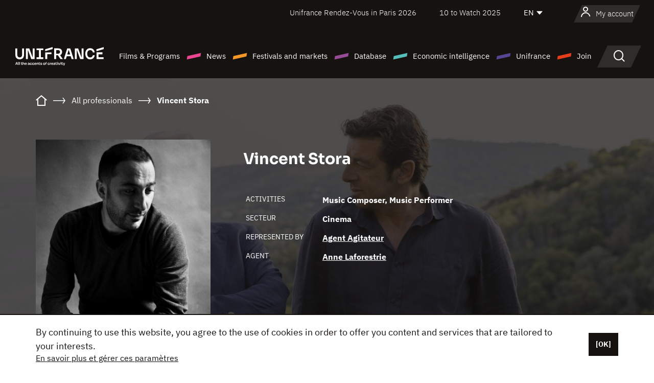

--- FILE ---
content_type: text/html; charset=utf-8
request_url: https://www.google.com/recaptcha/api2/anchor?ar=1&k=6LcJfHopAAAAAJA2ysQXhcpcbIYJi36tX6uIGLaU&co=aHR0cHM6Ly9lbi51bmlmcmFuY2Uub3JnOjQ0Mw..&hl=en&v=PoyoqOPhxBO7pBk68S4YbpHZ&size=normal&anchor-ms=20000&execute-ms=30000&cb=3vrikkgkynjf
body_size: 49711
content:
<!DOCTYPE HTML><html dir="ltr" lang="en"><head><meta http-equiv="Content-Type" content="text/html; charset=UTF-8">
<meta http-equiv="X-UA-Compatible" content="IE=edge">
<title>reCAPTCHA</title>
<style type="text/css">
/* cyrillic-ext */
@font-face {
  font-family: 'Roboto';
  font-style: normal;
  font-weight: 400;
  font-stretch: 100%;
  src: url(//fonts.gstatic.com/s/roboto/v48/KFO7CnqEu92Fr1ME7kSn66aGLdTylUAMa3GUBHMdazTgWw.woff2) format('woff2');
  unicode-range: U+0460-052F, U+1C80-1C8A, U+20B4, U+2DE0-2DFF, U+A640-A69F, U+FE2E-FE2F;
}
/* cyrillic */
@font-face {
  font-family: 'Roboto';
  font-style: normal;
  font-weight: 400;
  font-stretch: 100%;
  src: url(//fonts.gstatic.com/s/roboto/v48/KFO7CnqEu92Fr1ME7kSn66aGLdTylUAMa3iUBHMdazTgWw.woff2) format('woff2');
  unicode-range: U+0301, U+0400-045F, U+0490-0491, U+04B0-04B1, U+2116;
}
/* greek-ext */
@font-face {
  font-family: 'Roboto';
  font-style: normal;
  font-weight: 400;
  font-stretch: 100%;
  src: url(//fonts.gstatic.com/s/roboto/v48/KFO7CnqEu92Fr1ME7kSn66aGLdTylUAMa3CUBHMdazTgWw.woff2) format('woff2');
  unicode-range: U+1F00-1FFF;
}
/* greek */
@font-face {
  font-family: 'Roboto';
  font-style: normal;
  font-weight: 400;
  font-stretch: 100%;
  src: url(//fonts.gstatic.com/s/roboto/v48/KFO7CnqEu92Fr1ME7kSn66aGLdTylUAMa3-UBHMdazTgWw.woff2) format('woff2');
  unicode-range: U+0370-0377, U+037A-037F, U+0384-038A, U+038C, U+038E-03A1, U+03A3-03FF;
}
/* math */
@font-face {
  font-family: 'Roboto';
  font-style: normal;
  font-weight: 400;
  font-stretch: 100%;
  src: url(//fonts.gstatic.com/s/roboto/v48/KFO7CnqEu92Fr1ME7kSn66aGLdTylUAMawCUBHMdazTgWw.woff2) format('woff2');
  unicode-range: U+0302-0303, U+0305, U+0307-0308, U+0310, U+0312, U+0315, U+031A, U+0326-0327, U+032C, U+032F-0330, U+0332-0333, U+0338, U+033A, U+0346, U+034D, U+0391-03A1, U+03A3-03A9, U+03B1-03C9, U+03D1, U+03D5-03D6, U+03F0-03F1, U+03F4-03F5, U+2016-2017, U+2034-2038, U+203C, U+2040, U+2043, U+2047, U+2050, U+2057, U+205F, U+2070-2071, U+2074-208E, U+2090-209C, U+20D0-20DC, U+20E1, U+20E5-20EF, U+2100-2112, U+2114-2115, U+2117-2121, U+2123-214F, U+2190, U+2192, U+2194-21AE, U+21B0-21E5, U+21F1-21F2, U+21F4-2211, U+2213-2214, U+2216-22FF, U+2308-230B, U+2310, U+2319, U+231C-2321, U+2336-237A, U+237C, U+2395, U+239B-23B7, U+23D0, U+23DC-23E1, U+2474-2475, U+25AF, U+25B3, U+25B7, U+25BD, U+25C1, U+25CA, U+25CC, U+25FB, U+266D-266F, U+27C0-27FF, U+2900-2AFF, U+2B0E-2B11, U+2B30-2B4C, U+2BFE, U+3030, U+FF5B, U+FF5D, U+1D400-1D7FF, U+1EE00-1EEFF;
}
/* symbols */
@font-face {
  font-family: 'Roboto';
  font-style: normal;
  font-weight: 400;
  font-stretch: 100%;
  src: url(//fonts.gstatic.com/s/roboto/v48/KFO7CnqEu92Fr1ME7kSn66aGLdTylUAMaxKUBHMdazTgWw.woff2) format('woff2');
  unicode-range: U+0001-000C, U+000E-001F, U+007F-009F, U+20DD-20E0, U+20E2-20E4, U+2150-218F, U+2190, U+2192, U+2194-2199, U+21AF, U+21E6-21F0, U+21F3, U+2218-2219, U+2299, U+22C4-22C6, U+2300-243F, U+2440-244A, U+2460-24FF, U+25A0-27BF, U+2800-28FF, U+2921-2922, U+2981, U+29BF, U+29EB, U+2B00-2BFF, U+4DC0-4DFF, U+FFF9-FFFB, U+10140-1018E, U+10190-1019C, U+101A0, U+101D0-101FD, U+102E0-102FB, U+10E60-10E7E, U+1D2C0-1D2D3, U+1D2E0-1D37F, U+1F000-1F0FF, U+1F100-1F1AD, U+1F1E6-1F1FF, U+1F30D-1F30F, U+1F315, U+1F31C, U+1F31E, U+1F320-1F32C, U+1F336, U+1F378, U+1F37D, U+1F382, U+1F393-1F39F, U+1F3A7-1F3A8, U+1F3AC-1F3AF, U+1F3C2, U+1F3C4-1F3C6, U+1F3CA-1F3CE, U+1F3D4-1F3E0, U+1F3ED, U+1F3F1-1F3F3, U+1F3F5-1F3F7, U+1F408, U+1F415, U+1F41F, U+1F426, U+1F43F, U+1F441-1F442, U+1F444, U+1F446-1F449, U+1F44C-1F44E, U+1F453, U+1F46A, U+1F47D, U+1F4A3, U+1F4B0, U+1F4B3, U+1F4B9, U+1F4BB, U+1F4BF, U+1F4C8-1F4CB, U+1F4D6, U+1F4DA, U+1F4DF, U+1F4E3-1F4E6, U+1F4EA-1F4ED, U+1F4F7, U+1F4F9-1F4FB, U+1F4FD-1F4FE, U+1F503, U+1F507-1F50B, U+1F50D, U+1F512-1F513, U+1F53E-1F54A, U+1F54F-1F5FA, U+1F610, U+1F650-1F67F, U+1F687, U+1F68D, U+1F691, U+1F694, U+1F698, U+1F6AD, U+1F6B2, U+1F6B9-1F6BA, U+1F6BC, U+1F6C6-1F6CF, U+1F6D3-1F6D7, U+1F6E0-1F6EA, U+1F6F0-1F6F3, U+1F6F7-1F6FC, U+1F700-1F7FF, U+1F800-1F80B, U+1F810-1F847, U+1F850-1F859, U+1F860-1F887, U+1F890-1F8AD, U+1F8B0-1F8BB, U+1F8C0-1F8C1, U+1F900-1F90B, U+1F93B, U+1F946, U+1F984, U+1F996, U+1F9E9, U+1FA00-1FA6F, U+1FA70-1FA7C, U+1FA80-1FA89, U+1FA8F-1FAC6, U+1FACE-1FADC, U+1FADF-1FAE9, U+1FAF0-1FAF8, U+1FB00-1FBFF;
}
/* vietnamese */
@font-face {
  font-family: 'Roboto';
  font-style: normal;
  font-weight: 400;
  font-stretch: 100%;
  src: url(//fonts.gstatic.com/s/roboto/v48/KFO7CnqEu92Fr1ME7kSn66aGLdTylUAMa3OUBHMdazTgWw.woff2) format('woff2');
  unicode-range: U+0102-0103, U+0110-0111, U+0128-0129, U+0168-0169, U+01A0-01A1, U+01AF-01B0, U+0300-0301, U+0303-0304, U+0308-0309, U+0323, U+0329, U+1EA0-1EF9, U+20AB;
}
/* latin-ext */
@font-face {
  font-family: 'Roboto';
  font-style: normal;
  font-weight: 400;
  font-stretch: 100%;
  src: url(//fonts.gstatic.com/s/roboto/v48/KFO7CnqEu92Fr1ME7kSn66aGLdTylUAMa3KUBHMdazTgWw.woff2) format('woff2');
  unicode-range: U+0100-02BA, U+02BD-02C5, U+02C7-02CC, U+02CE-02D7, U+02DD-02FF, U+0304, U+0308, U+0329, U+1D00-1DBF, U+1E00-1E9F, U+1EF2-1EFF, U+2020, U+20A0-20AB, U+20AD-20C0, U+2113, U+2C60-2C7F, U+A720-A7FF;
}
/* latin */
@font-face {
  font-family: 'Roboto';
  font-style: normal;
  font-weight: 400;
  font-stretch: 100%;
  src: url(//fonts.gstatic.com/s/roboto/v48/KFO7CnqEu92Fr1ME7kSn66aGLdTylUAMa3yUBHMdazQ.woff2) format('woff2');
  unicode-range: U+0000-00FF, U+0131, U+0152-0153, U+02BB-02BC, U+02C6, U+02DA, U+02DC, U+0304, U+0308, U+0329, U+2000-206F, U+20AC, U+2122, U+2191, U+2193, U+2212, U+2215, U+FEFF, U+FFFD;
}
/* cyrillic-ext */
@font-face {
  font-family: 'Roboto';
  font-style: normal;
  font-weight: 500;
  font-stretch: 100%;
  src: url(//fonts.gstatic.com/s/roboto/v48/KFO7CnqEu92Fr1ME7kSn66aGLdTylUAMa3GUBHMdazTgWw.woff2) format('woff2');
  unicode-range: U+0460-052F, U+1C80-1C8A, U+20B4, U+2DE0-2DFF, U+A640-A69F, U+FE2E-FE2F;
}
/* cyrillic */
@font-face {
  font-family: 'Roboto';
  font-style: normal;
  font-weight: 500;
  font-stretch: 100%;
  src: url(//fonts.gstatic.com/s/roboto/v48/KFO7CnqEu92Fr1ME7kSn66aGLdTylUAMa3iUBHMdazTgWw.woff2) format('woff2');
  unicode-range: U+0301, U+0400-045F, U+0490-0491, U+04B0-04B1, U+2116;
}
/* greek-ext */
@font-face {
  font-family: 'Roboto';
  font-style: normal;
  font-weight: 500;
  font-stretch: 100%;
  src: url(//fonts.gstatic.com/s/roboto/v48/KFO7CnqEu92Fr1ME7kSn66aGLdTylUAMa3CUBHMdazTgWw.woff2) format('woff2');
  unicode-range: U+1F00-1FFF;
}
/* greek */
@font-face {
  font-family: 'Roboto';
  font-style: normal;
  font-weight: 500;
  font-stretch: 100%;
  src: url(//fonts.gstatic.com/s/roboto/v48/KFO7CnqEu92Fr1ME7kSn66aGLdTylUAMa3-UBHMdazTgWw.woff2) format('woff2');
  unicode-range: U+0370-0377, U+037A-037F, U+0384-038A, U+038C, U+038E-03A1, U+03A3-03FF;
}
/* math */
@font-face {
  font-family: 'Roboto';
  font-style: normal;
  font-weight: 500;
  font-stretch: 100%;
  src: url(//fonts.gstatic.com/s/roboto/v48/KFO7CnqEu92Fr1ME7kSn66aGLdTylUAMawCUBHMdazTgWw.woff2) format('woff2');
  unicode-range: U+0302-0303, U+0305, U+0307-0308, U+0310, U+0312, U+0315, U+031A, U+0326-0327, U+032C, U+032F-0330, U+0332-0333, U+0338, U+033A, U+0346, U+034D, U+0391-03A1, U+03A3-03A9, U+03B1-03C9, U+03D1, U+03D5-03D6, U+03F0-03F1, U+03F4-03F5, U+2016-2017, U+2034-2038, U+203C, U+2040, U+2043, U+2047, U+2050, U+2057, U+205F, U+2070-2071, U+2074-208E, U+2090-209C, U+20D0-20DC, U+20E1, U+20E5-20EF, U+2100-2112, U+2114-2115, U+2117-2121, U+2123-214F, U+2190, U+2192, U+2194-21AE, U+21B0-21E5, U+21F1-21F2, U+21F4-2211, U+2213-2214, U+2216-22FF, U+2308-230B, U+2310, U+2319, U+231C-2321, U+2336-237A, U+237C, U+2395, U+239B-23B7, U+23D0, U+23DC-23E1, U+2474-2475, U+25AF, U+25B3, U+25B7, U+25BD, U+25C1, U+25CA, U+25CC, U+25FB, U+266D-266F, U+27C0-27FF, U+2900-2AFF, U+2B0E-2B11, U+2B30-2B4C, U+2BFE, U+3030, U+FF5B, U+FF5D, U+1D400-1D7FF, U+1EE00-1EEFF;
}
/* symbols */
@font-face {
  font-family: 'Roboto';
  font-style: normal;
  font-weight: 500;
  font-stretch: 100%;
  src: url(//fonts.gstatic.com/s/roboto/v48/KFO7CnqEu92Fr1ME7kSn66aGLdTylUAMaxKUBHMdazTgWw.woff2) format('woff2');
  unicode-range: U+0001-000C, U+000E-001F, U+007F-009F, U+20DD-20E0, U+20E2-20E4, U+2150-218F, U+2190, U+2192, U+2194-2199, U+21AF, U+21E6-21F0, U+21F3, U+2218-2219, U+2299, U+22C4-22C6, U+2300-243F, U+2440-244A, U+2460-24FF, U+25A0-27BF, U+2800-28FF, U+2921-2922, U+2981, U+29BF, U+29EB, U+2B00-2BFF, U+4DC0-4DFF, U+FFF9-FFFB, U+10140-1018E, U+10190-1019C, U+101A0, U+101D0-101FD, U+102E0-102FB, U+10E60-10E7E, U+1D2C0-1D2D3, U+1D2E0-1D37F, U+1F000-1F0FF, U+1F100-1F1AD, U+1F1E6-1F1FF, U+1F30D-1F30F, U+1F315, U+1F31C, U+1F31E, U+1F320-1F32C, U+1F336, U+1F378, U+1F37D, U+1F382, U+1F393-1F39F, U+1F3A7-1F3A8, U+1F3AC-1F3AF, U+1F3C2, U+1F3C4-1F3C6, U+1F3CA-1F3CE, U+1F3D4-1F3E0, U+1F3ED, U+1F3F1-1F3F3, U+1F3F5-1F3F7, U+1F408, U+1F415, U+1F41F, U+1F426, U+1F43F, U+1F441-1F442, U+1F444, U+1F446-1F449, U+1F44C-1F44E, U+1F453, U+1F46A, U+1F47D, U+1F4A3, U+1F4B0, U+1F4B3, U+1F4B9, U+1F4BB, U+1F4BF, U+1F4C8-1F4CB, U+1F4D6, U+1F4DA, U+1F4DF, U+1F4E3-1F4E6, U+1F4EA-1F4ED, U+1F4F7, U+1F4F9-1F4FB, U+1F4FD-1F4FE, U+1F503, U+1F507-1F50B, U+1F50D, U+1F512-1F513, U+1F53E-1F54A, U+1F54F-1F5FA, U+1F610, U+1F650-1F67F, U+1F687, U+1F68D, U+1F691, U+1F694, U+1F698, U+1F6AD, U+1F6B2, U+1F6B9-1F6BA, U+1F6BC, U+1F6C6-1F6CF, U+1F6D3-1F6D7, U+1F6E0-1F6EA, U+1F6F0-1F6F3, U+1F6F7-1F6FC, U+1F700-1F7FF, U+1F800-1F80B, U+1F810-1F847, U+1F850-1F859, U+1F860-1F887, U+1F890-1F8AD, U+1F8B0-1F8BB, U+1F8C0-1F8C1, U+1F900-1F90B, U+1F93B, U+1F946, U+1F984, U+1F996, U+1F9E9, U+1FA00-1FA6F, U+1FA70-1FA7C, U+1FA80-1FA89, U+1FA8F-1FAC6, U+1FACE-1FADC, U+1FADF-1FAE9, U+1FAF0-1FAF8, U+1FB00-1FBFF;
}
/* vietnamese */
@font-face {
  font-family: 'Roboto';
  font-style: normal;
  font-weight: 500;
  font-stretch: 100%;
  src: url(//fonts.gstatic.com/s/roboto/v48/KFO7CnqEu92Fr1ME7kSn66aGLdTylUAMa3OUBHMdazTgWw.woff2) format('woff2');
  unicode-range: U+0102-0103, U+0110-0111, U+0128-0129, U+0168-0169, U+01A0-01A1, U+01AF-01B0, U+0300-0301, U+0303-0304, U+0308-0309, U+0323, U+0329, U+1EA0-1EF9, U+20AB;
}
/* latin-ext */
@font-face {
  font-family: 'Roboto';
  font-style: normal;
  font-weight: 500;
  font-stretch: 100%;
  src: url(//fonts.gstatic.com/s/roboto/v48/KFO7CnqEu92Fr1ME7kSn66aGLdTylUAMa3KUBHMdazTgWw.woff2) format('woff2');
  unicode-range: U+0100-02BA, U+02BD-02C5, U+02C7-02CC, U+02CE-02D7, U+02DD-02FF, U+0304, U+0308, U+0329, U+1D00-1DBF, U+1E00-1E9F, U+1EF2-1EFF, U+2020, U+20A0-20AB, U+20AD-20C0, U+2113, U+2C60-2C7F, U+A720-A7FF;
}
/* latin */
@font-face {
  font-family: 'Roboto';
  font-style: normal;
  font-weight: 500;
  font-stretch: 100%;
  src: url(//fonts.gstatic.com/s/roboto/v48/KFO7CnqEu92Fr1ME7kSn66aGLdTylUAMa3yUBHMdazQ.woff2) format('woff2');
  unicode-range: U+0000-00FF, U+0131, U+0152-0153, U+02BB-02BC, U+02C6, U+02DA, U+02DC, U+0304, U+0308, U+0329, U+2000-206F, U+20AC, U+2122, U+2191, U+2193, U+2212, U+2215, U+FEFF, U+FFFD;
}
/* cyrillic-ext */
@font-face {
  font-family: 'Roboto';
  font-style: normal;
  font-weight: 900;
  font-stretch: 100%;
  src: url(//fonts.gstatic.com/s/roboto/v48/KFO7CnqEu92Fr1ME7kSn66aGLdTylUAMa3GUBHMdazTgWw.woff2) format('woff2');
  unicode-range: U+0460-052F, U+1C80-1C8A, U+20B4, U+2DE0-2DFF, U+A640-A69F, U+FE2E-FE2F;
}
/* cyrillic */
@font-face {
  font-family: 'Roboto';
  font-style: normal;
  font-weight: 900;
  font-stretch: 100%;
  src: url(//fonts.gstatic.com/s/roboto/v48/KFO7CnqEu92Fr1ME7kSn66aGLdTylUAMa3iUBHMdazTgWw.woff2) format('woff2');
  unicode-range: U+0301, U+0400-045F, U+0490-0491, U+04B0-04B1, U+2116;
}
/* greek-ext */
@font-face {
  font-family: 'Roboto';
  font-style: normal;
  font-weight: 900;
  font-stretch: 100%;
  src: url(//fonts.gstatic.com/s/roboto/v48/KFO7CnqEu92Fr1ME7kSn66aGLdTylUAMa3CUBHMdazTgWw.woff2) format('woff2');
  unicode-range: U+1F00-1FFF;
}
/* greek */
@font-face {
  font-family: 'Roboto';
  font-style: normal;
  font-weight: 900;
  font-stretch: 100%;
  src: url(//fonts.gstatic.com/s/roboto/v48/KFO7CnqEu92Fr1ME7kSn66aGLdTylUAMa3-UBHMdazTgWw.woff2) format('woff2');
  unicode-range: U+0370-0377, U+037A-037F, U+0384-038A, U+038C, U+038E-03A1, U+03A3-03FF;
}
/* math */
@font-face {
  font-family: 'Roboto';
  font-style: normal;
  font-weight: 900;
  font-stretch: 100%;
  src: url(//fonts.gstatic.com/s/roboto/v48/KFO7CnqEu92Fr1ME7kSn66aGLdTylUAMawCUBHMdazTgWw.woff2) format('woff2');
  unicode-range: U+0302-0303, U+0305, U+0307-0308, U+0310, U+0312, U+0315, U+031A, U+0326-0327, U+032C, U+032F-0330, U+0332-0333, U+0338, U+033A, U+0346, U+034D, U+0391-03A1, U+03A3-03A9, U+03B1-03C9, U+03D1, U+03D5-03D6, U+03F0-03F1, U+03F4-03F5, U+2016-2017, U+2034-2038, U+203C, U+2040, U+2043, U+2047, U+2050, U+2057, U+205F, U+2070-2071, U+2074-208E, U+2090-209C, U+20D0-20DC, U+20E1, U+20E5-20EF, U+2100-2112, U+2114-2115, U+2117-2121, U+2123-214F, U+2190, U+2192, U+2194-21AE, U+21B0-21E5, U+21F1-21F2, U+21F4-2211, U+2213-2214, U+2216-22FF, U+2308-230B, U+2310, U+2319, U+231C-2321, U+2336-237A, U+237C, U+2395, U+239B-23B7, U+23D0, U+23DC-23E1, U+2474-2475, U+25AF, U+25B3, U+25B7, U+25BD, U+25C1, U+25CA, U+25CC, U+25FB, U+266D-266F, U+27C0-27FF, U+2900-2AFF, U+2B0E-2B11, U+2B30-2B4C, U+2BFE, U+3030, U+FF5B, U+FF5D, U+1D400-1D7FF, U+1EE00-1EEFF;
}
/* symbols */
@font-face {
  font-family: 'Roboto';
  font-style: normal;
  font-weight: 900;
  font-stretch: 100%;
  src: url(//fonts.gstatic.com/s/roboto/v48/KFO7CnqEu92Fr1ME7kSn66aGLdTylUAMaxKUBHMdazTgWw.woff2) format('woff2');
  unicode-range: U+0001-000C, U+000E-001F, U+007F-009F, U+20DD-20E0, U+20E2-20E4, U+2150-218F, U+2190, U+2192, U+2194-2199, U+21AF, U+21E6-21F0, U+21F3, U+2218-2219, U+2299, U+22C4-22C6, U+2300-243F, U+2440-244A, U+2460-24FF, U+25A0-27BF, U+2800-28FF, U+2921-2922, U+2981, U+29BF, U+29EB, U+2B00-2BFF, U+4DC0-4DFF, U+FFF9-FFFB, U+10140-1018E, U+10190-1019C, U+101A0, U+101D0-101FD, U+102E0-102FB, U+10E60-10E7E, U+1D2C0-1D2D3, U+1D2E0-1D37F, U+1F000-1F0FF, U+1F100-1F1AD, U+1F1E6-1F1FF, U+1F30D-1F30F, U+1F315, U+1F31C, U+1F31E, U+1F320-1F32C, U+1F336, U+1F378, U+1F37D, U+1F382, U+1F393-1F39F, U+1F3A7-1F3A8, U+1F3AC-1F3AF, U+1F3C2, U+1F3C4-1F3C6, U+1F3CA-1F3CE, U+1F3D4-1F3E0, U+1F3ED, U+1F3F1-1F3F3, U+1F3F5-1F3F7, U+1F408, U+1F415, U+1F41F, U+1F426, U+1F43F, U+1F441-1F442, U+1F444, U+1F446-1F449, U+1F44C-1F44E, U+1F453, U+1F46A, U+1F47D, U+1F4A3, U+1F4B0, U+1F4B3, U+1F4B9, U+1F4BB, U+1F4BF, U+1F4C8-1F4CB, U+1F4D6, U+1F4DA, U+1F4DF, U+1F4E3-1F4E6, U+1F4EA-1F4ED, U+1F4F7, U+1F4F9-1F4FB, U+1F4FD-1F4FE, U+1F503, U+1F507-1F50B, U+1F50D, U+1F512-1F513, U+1F53E-1F54A, U+1F54F-1F5FA, U+1F610, U+1F650-1F67F, U+1F687, U+1F68D, U+1F691, U+1F694, U+1F698, U+1F6AD, U+1F6B2, U+1F6B9-1F6BA, U+1F6BC, U+1F6C6-1F6CF, U+1F6D3-1F6D7, U+1F6E0-1F6EA, U+1F6F0-1F6F3, U+1F6F7-1F6FC, U+1F700-1F7FF, U+1F800-1F80B, U+1F810-1F847, U+1F850-1F859, U+1F860-1F887, U+1F890-1F8AD, U+1F8B0-1F8BB, U+1F8C0-1F8C1, U+1F900-1F90B, U+1F93B, U+1F946, U+1F984, U+1F996, U+1F9E9, U+1FA00-1FA6F, U+1FA70-1FA7C, U+1FA80-1FA89, U+1FA8F-1FAC6, U+1FACE-1FADC, U+1FADF-1FAE9, U+1FAF0-1FAF8, U+1FB00-1FBFF;
}
/* vietnamese */
@font-face {
  font-family: 'Roboto';
  font-style: normal;
  font-weight: 900;
  font-stretch: 100%;
  src: url(//fonts.gstatic.com/s/roboto/v48/KFO7CnqEu92Fr1ME7kSn66aGLdTylUAMa3OUBHMdazTgWw.woff2) format('woff2');
  unicode-range: U+0102-0103, U+0110-0111, U+0128-0129, U+0168-0169, U+01A0-01A1, U+01AF-01B0, U+0300-0301, U+0303-0304, U+0308-0309, U+0323, U+0329, U+1EA0-1EF9, U+20AB;
}
/* latin-ext */
@font-face {
  font-family: 'Roboto';
  font-style: normal;
  font-weight: 900;
  font-stretch: 100%;
  src: url(//fonts.gstatic.com/s/roboto/v48/KFO7CnqEu92Fr1ME7kSn66aGLdTylUAMa3KUBHMdazTgWw.woff2) format('woff2');
  unicode-range: U+0100-02BA, U+02BD-02C5, U+02C7-02CC, U+02CE-02D7, U+02DD-02FF, U+0304, U+0308, U+0329, U+1D00-1DBF, U+1E00-1E9F, U+1EF2-1EFF, U+2020, U+20A0-20AB, U+20AD-20C0, U+2113, U+2C60-2C7F, U+A720-A7FF;
}
/* latin */
@font-face {
  font-family: 'Roboto';
  font-style: normal;
  font-weight: 900;
  font-stretch: 100%;
  src: url(//fonts.gstatic.com/s/roboto/v48/KFO7CnqEu92Fr1ME7kSn66aGLdTylUAMa3yUBHMdazQ.woff2) format('woff2');
  unicode-range: U+0000-00FF, U+0131, U+0152-0153, U+02BB-02BC, U+02C6, U+02DA, U+02DC, U+0304, U+0308, U+0329, U+2000-206F, U+20AC, U+2122, U+2191, U+2193, U+2212, U+2215, U+FEFF, U+FFFD;
}

</style>
<link rel="stylesheet" type="text/css" href="https://www.gstatic.com/recaptcha/releases/PoyoqOPhxBO7pBk68S4YbpHZ/styles__ltr.css">
<script nonce="5FxCwv4MpAeu8d3updPl9A" type="text/javascript">window['__recaptcha_api'] = 'https://www.google.com/recaptcha/api2/';</script>
<script type="text/javascript" src="https://www.gstatic.com/recaptcha/releases/PoyoqOPhxBO7pBk68S4YbpHZ/recaptcha__en.js" nonce="5FxCwv4MpAeu8d3updPl9A">
      
    </script></head>
<body><div id="rc-anchor-alert" class="rc-anchor-alert"></div>
<input type="hidden" id="recaptcha-token" value="[base64]">
<script type="text/javascript" nonce="5FxCwv4MpAeu8d3updPl9A">
      recaptcha.anchor.Main.init("[\x22ainput\x22,[\x22bgdata\x22,\x22\x22,\[base64]/[base64]/[base64]/[base64]/[base64]/[base64]/KGcoTywyNTMsTy5PKSxVRyhPLEMpKTpnKE8sMjUzLEMpLE8pKSxsKSksTykpfSxieT1mdW5jdGlvbihDLE8sdSxsKXtmb3IobD0odT1SKEMpLDApO08+MDtPLS0pbD1sPDw4fFooQyk7ZyhDLHUsbCl9LFVHPWZ1bmN0aW9uKEMsTyl7Qy5pLmxlbmd0aD4xMDQ/[base64]/[base64]/[base64]/[base64]/[base64]/[base64]/[base64]\\u003d\x22,\[base64]\x22,\x22wrhcw7LDo8KYI8KhT8KCRw7DisKOw4YUAXnCrMOQEEnDoSbDpUnCp2wBeiHCtwTDpGlNKm9dV8OMUcOvw5J4AlHCuwt6I8KifgtKwrsXw6DDpMK4IsK1wqLCssKPw4xGw7hKH8KmN2/Dj8OCUcO3w7jDgQnChcOfwpciCsOULirCgsOSCnhwLcOWw7rCiSbDk8OEFE8iwofDqlbCtcOIwqzDlcOlYQbDscKXwqDCrH/CqkIMw4bDi8K3wqoaw5MKwrzCrcKJwqbDvWjDsMKNwonDnEhlwrhAw781w4nDl8KBXsKRw50APMOcWcKOTB/[base64]/CqMOBFHw2w480UxxkQsKuwpTCglRzP8Oow6jCvMK7wp/DpgXCtcOfw4HDhMOoR8OywpXDlsOHKsKOwpbDr8Ojw5AnV8Oxwrwyw67CkDx7woocw4srwrQhSAPCiSNbw5YqcMOPZMO7Y8KFw5leDcKMZ8KBw5rCg8Oib8Kdw6XClDopfh/CkmnDiyjCnsKFwpFywpM2wpEQA8KpwqJAw6JTHXzCi8OgwrPCm8OawofDm8O6woHDmWTCpMKRw5Vcw5EOw67DmEDCrSnCgBsedcO2w7d5w7DDmirDiXLCkRoBNUzDr0TDs3Qpw6kaVUjCpsOrw7/DvcO/wqVjJsOgNcOkG8ONQ8KzwroSw4A9KsOFw5oLwr/DsGIcHMOTQsOoFcKBEhPCisKiKRHCj8KTwp7CoVDCtG0gZMOuworClS0mbAx5wqbCq8OcwqUMw5USwrvCtCA4w6HDt8OowqYxMGnDhsKeGVN9LG7Du8KRw4c4w7N5GMKwS2jCjWYmQ8KDw4bDj0d2Ll0Ew6DClA12wqgWwpjCkVfDsEVrMsKASlbCscKRwqk/WyHDpjfCoApUwrHDt8K+acOHw7xTw7rCisKIM2ogFcOdw7bCusKvVcOLZxjDrVU1VsKqw5/[base64]/DvXwAP8OtwoNMDS/DtUxfw6XDoMOjwq8twptmwoDCpMO2wotLCU3CsBRowqZBw6bChsO+WsKTw4LDu8KYBwhBw5I7FsKABS3DplxBR2XCg8KNbG/DmsKTw57DiBpwwrLCkcOxw6Y9wo/Ch8OLw6HCisKoHMKPUXlsYcOqwoolYm3CjsK9wovCv2zDjsOsw6LCksOYYH5aeijCiTrChMKNPCfDkQ7DvwnDs8Otw7ddwogsw7jCkcKwwoHCm8KtZUHCqMKNw51qHQwtwoMDOcO4BMKEKMKcwq9Xwr/DgsKfw7NQW8KiwrjDtyMqwqPDg8OIXMK7wqoqU8KLZ8KNXsOrSsOUwoTDmFTDsMK+GsK3Wz3CmlDDnhIJwoJ/w6bDnkzCpjTCk8KgUsOVTS/DosOdP8KYD8OaPTLDg8O5wp7DhUhTOsO+CMKCw7nDnzrDnsOgwpLCiMK5VcKgw5PCiMO3w6zDsx4XPsKtfcOEXAMcaMOyRWDDvTfDhcKYUsKqRcK/wpLChMK5ZgzCpMKiwqzCuzREwrfCnX0oaMOwZT0FwrHCqQrDo8KOw7fCpMOCw4YoN8KVwr3Co8O1HsO6wq1lwoPDisK6w53ClcOyA0Y9w6FML0TDilHDrSrChC/CqVvDj8OjHQVUwqTDsXTDlGV2clLClsK7JsOzwqrDrcKiJsOxwqnDgMOyw5dNQnQ5RGkpSAEDw6/Dk8OAwrXDk2kiajIywqbCowlke8OhUWlCSMOWNnsJehbCgcOZwogHG2bDiEPDv0XClMO7d8OPw485VMOLw4zDuEnCtTfCkAvDmsK4DW8/wptKwqDCt3bDhBM9w7d3LDQDc8K8PsOKw73CncOdUXDDvMKSRcO9wrQGb8KJw5IXw5XDuDE4b8KiUyRGZMOSwoNJw4LCqB/[base64]/w4fCqUteGMKpVsOAwrtgwqnCocO4w7vDpcOlw4XCpcKsMVjCrgRQWcK1I1VSYcOYFsKKwobDvcKwZTfCgC3Drg7CiU56wq1zwowFHcOCw6vDqyQmFmRIw7stFj9JwrbChmE0wq0/woBVw6VsJcOlPS51wozCtFzCh8Orw6nDtsOTwp4SAy7Clxpiw6vCgMKowporwrRdwpPDuEfCmm7Ci8KmAsO8wqkTegAsd8O9fsKRbzpaeX1CJ8O9FMOiDMO+w5hcKgpzwoLDtcK/[base64]/Do8OAGB3Dl3A2wq19DsK0wp1qw4MbRsOtFcK4EAIWagsow5hpw5/CiTXCnW4dw4vCsMOzQTk/WMOzwrLCtHEBw6ZEZsOSw47CiMKNw5bCsEPCvkRFfGQTfMKTDsKeO8ORe8Kuwo5nw6F1w6IOVcOvw7xLKsOmUXZOf8OzwokUw67ChlA7V31Yw4dcworCqhJ2wrHDvMOWZjASRcKQQkrCpDDCnsKMcsOkChfDs3/CqsOKe8Oow70UwpzDpMKRd1fCi8O1eFhDwpt1XgDDu2/DoCjCgEHDrmZlw7J4w5JUw49Dw6cxw4XCt8OxTcK7UMK5wofCh8O8wqdxZMORFwLCi8Kxw6XCtsKTwo4kOGnCs2nCtMO7PywPw5zDtcOWEBfCmn/DjixXw6zCj8OwQDhlT0xswp57wrrCpTkGw6NldcOMwqo/[base64]/[base64]/[base64]/w6vCtCMfGHbDhsK7w4Q6wpDDnB5EPsKzwpvCmTjCt350wqnDtcOZw7LCh8OPw7RmfsOZeH8XVsOcclJRaQ59w5PCtj5iwrRsw595w4rDiSwSwofCqjApw4Bow5t/WnzDnsKvwqxdw6hROT9bw65pw5fCnMKWET9gUkLDjkDCicKhwqTDpz4NwoA4w73DryrDuMOKwo/CvCFRwop1w6srL8K5wrvDrEfDg1scO3Y/wpLDvWfDvnbCsTVbwpfCijbCi00ew40Bw5TCvDvClMK5a8KVw4vDtsOrw6AwCyB7w51WMsO3wpbCh27DvcKkw7YYwpPCrMKfw6HCiiVMwqDDiAJ7YMKLGT4mwp/DjsOjw67DsBJef8ORBMOZw5lGS8ONNnxpwosnOcKYw7F5w6c3w4PChkAHw7PDv8K6w7LCscO0JGcdCsOzJwbDtinDtFpbwrbCl8O5wrLCoBDClsK1Yy3DmcKEwqnCksOcbU/CpHXCnHU1wo3Dk8K6P8KJRsKnw6l0wrzDucOAwosjw5TCq8Kmw5rCkSPDg01IZsO3woRUBHXCicOVw6vCqcOpwpTCq3zCg8O7w5LCkCfDq8Ksw6/Ck8Kxw49cDyNrdMOYwrA7wrp5MMOELhkaW8KhJlLDvcKxcsOSw6LCqnjCrTk8G0dhwpvCjSdFcA/CssKhMCTDlsKZw5lyM17CpzrDlcO7w5YBw5LDpMOUeR/DtMOdw7kKYMKCwq/DiMKVHykefVbDsHIqwpJ4LcKaKcOrwqwAwpkNwqbCgMOrC8KVw5pnwonCnsO1woR9w4PCv3XDnMO3J2dhwpfCtUUUKMKdR8KWw5zCpcOgw7jCqnLCvMKffWIXw6zDhXzCgk3DtV7DtcKMwoUFwobChMKtwoFyZztJBcKgRVEow5HCozFcQyNTfsO5V8OIwpnCoDIfwp/CqDpFw6TDhMOtw59awq3Dq1PChWrDqsKqc8KPb8Ozw404w6wqwoPDlcKlIQ4ybC3Cj8Ofw4VUw4PDsQkNw7UmAMKUwrTCmsKQGsOjw7XCkMKxw4FPw45KMgxqwpMjfgfCswvCgMO2OE7DlhTDjBNZB8OOwq/Do0Mewq/CjsKyD35yw7XDjMOYY8KXBzzDiiXCtCkRwoV9bSnCp8OFw7sKOH7DiBnCusOAKULDisKuC0V2A8KRbS5YwpDCh8KHe15Vw6hPVXkcw4EhFhXDqsKMwrFRJMOFw5/DkcOBDQrDksOTw67DrzbDi8O5w50Zw54QOi/Cs8K0L8KbQjrCs8KaDmPCmsOfwqt3VD0tw6smN0Z2eMOXw79/woHCuMOTw7p3Sj7CgmcGw5RWw44Ow74Gw6URw4rCrMOqwoEfd8KTEx3DjMKrwqtxwobDmizDgcOjw7wXZ0xPw6vDtcK2w4dHKDtewrPCrULCvsO/XsOAw6LDqXt1wpVsw5AQwqHCvsKWwqBGT3rDlynDsi/CocKOTsKiwptNw5PDqcOYeTbDtGvDnnTCk1HDocOsesOeKcKkaUDCv8O/[base64]/[base64]/KMK/ZUfCvx3Dr3jCgnQzdMK5wqbCsGFSKD9Vdh49AXNbwpdkOFbCgErDk8O+wqrCuGUeb3zDuBc4KyvClsOhw40GSsKOTkwUwqUVVXZ8w7XDi8OHw7vCvggKwoJvcTwZw5tzw4/CniRWwq5hAMKOwovCl8Onw6YEw5dID8OhwqvDn8KDZcOnwozDn2TDmyjCq8OfwozCgzEKLEpswqHDkjvDg8KhIQ7Dty5iw6jDnznDvyc4w5kKwrzDkMOjw4VMwqbDtlLDmcK/wodhHCsNw6olCsKgwq/[base64]/[base64]/CrMOTwofCuMOaw7PCmsOfP2U7LEHCp8OaO0BLfDY6excBw7PCvMK2QlbCtcODaXHCnHJiwqgzw6zCgMKQw79GJ8Ohw6MPUirCiMO0w5BTAQvDj3ZRwq/ClcKjwq3CvGjDsj/DpcOEw4saw614QEczwrfCjTfCksOqwr9Mw5HDpMOUQsO1w6hKwpgQw6fDulPDp8KWLXLCnMKNw5XDm8OgAsKxw69Lwpw4Q3JiLRtxMFnDq1Mgwr0Gw4jCk8KEw6/Do8K+JcOYwrAQYsKAd8KQw7nCtXQ7OBTCo1XDgmjDlMK8w7DDpsOAw41fw48wez3Dol7DpV7CgivCqMKcw5hzFcKuwrRhYcKvMMOGLMOkw7TDp8KQw4JPwqxvw4TDqx0/w6wPwrnDj2lcfcOqQMOlw5HCjsKZYiJkwrHCnToQYilQYArDtcK7C8KXJgFtUcKtYsOcwp7Dg8KEwpPDhcKiZ23CtsOFUcOzw67CgMOhf0HDjEg2w43Dh8KIQyHCvsOkwpnChHDCl8O9KMOpU8Owd8Kqw6rCqcOfD8KWwqR8w6hGAcOzw4ptw6olfW01wqNVwo/CicOzwqdMw5/CpsOHwp0CwoLDjXDCkcOawrTDpTsfP8KiwqDDgARsw58tTMKvwqQUOMKEUBhRwrBFOcOvCksewr4VwrtIwqVlMGF9AkXCu8KXTCrCsz8UwqPDs8Krw6fDk2rDkjzDmsK/w48Zwp7Cn0k3X8O5w5MkwoXCtw7CjkPClMOaw6nChDbCk8OmwoXDuHzDrMOnwr3CvsKBwr/DuXsPQsKFw74owqbCisO8XzbCpMOjTiPCrBnDmEM0wo7CtEPDqUrDjMONIGXDksOEw5kuZsOPEQQQFzLDnGk6wqNbATnDgkXDrsOvwqcPwr5bw7IjG8KAwq1vLcO6wrZ7VWUpwqXDv8K6PcOdRWQ/woNxGsKTwqxfFy5Ow6HDsMOiw6A5cXfCp8OoRMOXwqHCvMOSw6PDniPDtcKLPgzCqUjCmk/CniRkBsOyw4bCgQ/[base64]/[base64]/DusOfw5XDsCEkw5DCqMKRw7jCs34hYMKbw7hTwqV1bMOjLTvDtMOGN8KhVX7CksKqw4U4woc8fsObwoPCs0EOw4fDksKWNijCk0cOw7djwrbCo8OHw6JrwozCrnBXwpgQw7FOTlDCqsK+A8O0IcKrM8KafsK2K3x/chhDTWnDusOtw5HCsk1bwr1jwq7DmcOedcK0wqzCkDIVwrN7DGTDrXzCnFhvw7M+NAPDri8SwrBHw6QNPsKCfGZnw5ItQMOYL0Erw5hvw6XCnGZJw7xIw4Ixw6/Dux9qCihGM8KAYMKuG8OsX0UoAMK7wqTCpsOVw6ASLcK+MMKvw5bDl8OqCsOHwojDol1mXMKBX3VrR8KtwrMpbHLDpsO3woJ0SzNXwokXMsOswogbOMORwoXDuiYqXQZNw4chw4JIJEQ/Q8OGW8KfKk/DisOAwpbDsRhUHMK2WHc8wqzDrsK5GsKafsKiwqd+wr/CtxFBwqo4c3DDpWACwpgEHX/DrMO9QRhFTFPDmcObShPCojrDrB5hfiFrwqLCv0XDq3FPwoPChgMqwrUjwrtyLsO3w54jL2vDvMKfw41lDygfGcObw47CrU4lPDXDlDvCtMOiwqJxw6LDhybDhcOXdcOiwoXCvsOLw5R0w4Zcw73DrcKAwoFvwrlmwoLCrMOfGMOMesKyQHM/MsO7w7HCv8ONOMKSw67ClnrDhcKZUR3CnsKqIQdSwoNkRMKuTMO+M8O0B8OIw7jDsy0ew7dBw65Owq0xw5TDmMK8w47DkBnDjyTDoDtyTcOFMcOowo1Sw7TDvybDgsO/[base64]/DqCgMw6FjJEfDnX1idcOuw7rDjkZvw6N0Pw3DgMKidEJHbWBZw7LCu8OhUxrDgDZxwpk4w6fCtcOlZsKNIsK8w4tIw41oEcK5wpLCncKYUSrCrg/DsRMKwqLCmiJyN8K9DAB1JkBgw5nCv8OvDVxRfD/CpcKsw4p9w7LCh8OvVcKNWsKMw6jCkhthG3fDrwI2w7Bsw5fClMOWBRFRw6rDgFJvw6nDssK9VcK6SsKjcAFsw6zDrznCiR3CkiR1ZMKnw69TWywowpFYPy3DvT4qRcOSwonCjyw0w5XCkn3ClcOfw6zDiC3DmMO3PsKNw63CtiPDisOcwr/Ck0XCnC5ewow3wrwUMGXCosOAw7vDtsODU8ODOAHCicOQaxQyw5Qcam/[base64]/[base64]/Co8KEKcOXakMnwqjDrsOOSsOWwqIfC8KCPULCvsOtw53Cq0PDpi5Lw4DDlMKMw7ULPGBOCcONE0jCtDfConcnwo3DpcOrw57DkwbDmR4CLgN/G8K/wosmQ8OHw4lFw4FIGcOfw4zClMO9w6Vow7zCuTgSDhnCusK7w7IEUcKJw4LDtsK1w6zChjg5wqB2ZBB4cVY6wptywohow5RBK8KqFMK7w7nDrVp0LMOIw5nDpsO3E3dsw67CmnjDl03DlT/Ct8KCegpIHsOQSsOOw51Pw6PDmmXCicOnw4fCrsO6w7s1UE9sSsOQeQPCkcOULzkHw4oawqrDicOWw7/CusKHwrLCuTQlw4LCnsKzwp5ywpHDnhpcwq7DvsKNw6wDwokcJcKhHsKMw4XDlU5mZQN/wozDvsKKwpjClH3DoUvDtQjCsWTCmTDDpFYKwp4GXiPChcKIw4LClsKOwqhjAxXCucKGw7bDv0YMLMKQw5zCrCd/wrNqNFktwpwXKEPDrEYew5IkF1RMwqPCmmsywq91CMK/czjDgnzCm8OKw7zDl8KCfcK8wpU9wp/Do8KWwrRaccOywqHCtcKJMMKYQDDDqcOiOgfDgGhhPsKOwpvDh8OZSMKUNsKPwpHCmxzDjBXDqxzClg7Ch8KFAzULw4N/w6/DpsKPBHHDpVrCiCQyw5TCt8KTPMKfw4cZw7Ndwq3Cm8OTX8OYBl/CssKiw7vDsTrCilLDn8KXw5VSIMODbl0CecKzNMKFLMK2M0k5B8K3wp0sK3bCksKkdcOlw59Ywr85QU5Qw7Btwq/Dk8KwUcKKw4AYw6rDpcK4wofDlGEkesO0w7XDtFHDnMKYw54SwoZqwo/[base64]/EMKlw73CtkDCi2vDqMKow7/Dpz54w5TDuiFINMOaw63DnjLChRB+w43Cn3omwqDCgMKbfMOsbsK3w6fCtlxRWwHDil8OwpFHfi/[base64]/CvcKhLWRGw4XCoR7DkMO2wpTDjnHCmTAGCnzDpCs9AsKswoPCtD/Dr8KgMDnCswFrGE5CdMKkQX/CnMOTwox0wqQQw7x0LsO9wrrDgcOCwo/[base64]/PVgiw48bw5zCmznDvsO/w58/aDJqwrtkw6plw63DghbCsMOxw58+wrApw73Dl2t+MWTDgS7CqmpjGy4fUMKxwploS8O2woXCtcKqGsOawqjCi8O4NQ1SWA/[base64]/Dky8eUsO4wphiHA9NbHplaGB/PmrCj0LCicK0VR7DjQ/DmAHCrQDDnUvDgzTDvifDnsOuAcKEGFPCqcOlQ1IuRBpdJBzCoGItby9WT8Kgw5TDucODQMOufsOCHsKLdyojJ2xmw6zCucKzYkJjwo/DpB/Ci8K9w5vCskvDo0QXw48awrwDH8K+wr3CgF0BwrHDtEjCtsKBLsOIw5QvBcK0VBtVCcKgw69twrTDmgjDtcOOw53DlsKHwoE1w7zCtHjDm8K7McKXw6rCjMOzwpnCrjHCuVxjVnLCmi8iw6xIwqLCvD/DvMOmw7bDmzoeacKxw7/[base64]/[base64]/fsOPT8KPVcKoQsKrw7YycsOiTDhewp7DqhQrwoNmw5rDkzrDpsKSWMOOPmfCt8KjwoXDtFRowr4PaRgfwpNFAcKmJ8Kdw5cse11bwod4J17CgkxmXMOgUBNsUcK+w5DCjCVKf8KBdcKHVcOXOzjDqmbDoMOawp/CpMKFwq/[base64]/[base64]/CsMKMUm0DwrDCngLDiAs+w7jCpcKZwqhsNMKVwpF6G8KswpUGCMK1wrbChMK8VsOFRsKew5nCoxnDucKNw7p0bMONB8OsZMOkw67DvsOgC8O1MBHDuBh/w6VXwqzDjsODF8OeGcOLPsOcPEsmflTCrgfChcKCJRFBw6oNw6jDik97ZCfCmCBccsOtLsO9w6jDhMOOwqrCpRPCg1bDk05sw6nCszXCosOQwqHDnhjDj8KBw4RAw71Bwr4wwrE2Hx3CniHDvEEdw5fCvyB/JcKfwqAEwrI6EcKBw4PDj8OAZMKAw6vDs0zCpGfChA7Dv8OgCQETw70vHXIdw6DDv3oHAB7CnsKEIcKaOE3DnMOVR8OpDcOiTV/DtArCocOzfFYpZ8KNXMKewrXCrFDDvHEEwonDicObX8OOw5LChHvDlMOOw6XDncK/I8Oyw7fDrBtOw4lVJcKqwo3DpWp2MmvDmy11w53CuMKgRMK2w5rDt8KANsKZwqd6DcOCM8OnGcKySVw2wq5PwolMwrJUwofDqGJmwqZvbD3CoVISw53DnMKOCV8sT29fYRDDssOnwpvDujhWw7keEElrWC4hwrUJTwEjN3VWEwrCqW0fw7/DmnPClMKPw5XDv1lbLBY+wqDDuCbCgcOLw6oew7cYw7nCjMKSwoVxfjrCtcKBwpUdwrphwoHCicK4w5/CmU1NaGNVw74GSFIvRHDDrsKSwokrFkdnJ1E6wqvCkwrDgznDhDzCiH3DqcOzbjgKw5fDgiFHw6PCt8KfCTnDo8OjasO1wq5GXsO2w4ARKjbDglvDv17DhG53wrIuw7kEU8KBwroKwpx1dgd/w6fCi2rCn1cdwr9UWDDDhsKzdGhawrswfcKJfMOKwobCqsKjYUk/wrkPwr0OMcOrw7QrKMKfw419esKvwqgaRcOQw4Z4J8KGKsKEWcKFS8KOVcO0e3XDpsKEw6FOwprDmhbColjCssK4wqUWfVcPLXTCnMOJwqDDiT/[base64]/w4fChsO2UDHDhyzDpgvCs8OBHhnDgMOWw5XDp1nCqsO9wofDvDtpwp/CjcOae0J7wq8zw6MKBBDDpgMLMcOBwrM8wp/DohMxwoJHPcOlVcKowoDCo8K0wpLCnH8AwoJfwrvCjsOewoDDlUjDgMO6MMKWwqDCrDRpfBAyOyHCssKBw5pBw4FcwrcbMsKAI8K0wqjDkCfClCAtw7hUCH3CuMOXwq1eURluM8Kaw4gNU8KdE0k8w69BwohVL37CtMOlwpjDqsK4Nz8Hw7bDk8Kow4/DgyrDsTfDkU/CvMOlw7Z2w5omw5fDnx7CrCIjwop0YGrDssOoNjzDgsK6b0fCsMOSW8KRVxfDlcKLw7zCgVw/BsOSw7PCi10cw5hdwoDDrgEow4UwQBxlLsO/[base64]/DncK4U8OWw7vCmsKFwq3Cqx5qwqMhW8OrwolZw7Vmw4fDs8O9SXrCqUnCtQZ9wrYtNcOhwrvDosKOfcOGw7XCusKYw7ALPgzDl8Kawr/Dp8OIbX3DmEJVwqrDkStmw7/CjnHDqEFTI2plQsKNJmc6B1fDgUvDqMKmwqHCisOcO0TCnVDChj8XfQ7CtMO8w5law5Nfwp8mwq5OfkfCvHnDnsKAVsOSPcKqVj8+wrnDuFFUwp/ChGXDvcKeQ8OlPjTCoMOawpjDqMKgw6wew7fDkcOEwpPCplJaw69GPHrDlsKcw4XCsMKCV1MGIAElwrk6PsKOwoxEKcOVwp/Dh8OHwpHDqcKGw5pPw6HDmMO+w5JswrZWwq/CjREXRMKvfFdTwqbDo8OtwoFXw5hQw4fDozkIQMKtDcOFAkElFmJ3KiwwewrDqz/Dgg3Ch8KowpE0wrnDsMOeWCg/[base64]/VzPCs8Knw7wgIsKSacOZVkdRw4BGw67CgTDCmMOHw4XDncOBwobDgxgRw6nCvAk7w57DtsOyYcKUw4vDp8KfflfDpsKNVMOrG8KNw415fcOtbR7DjsKHEQ/DsMO+wrPDkMOlOcK5w6bDsH/CmsKBeMKnwrULIQ3Dn8OSGMO/[base64]/DrcOewqTDr15KD8OIwpXCocO6w4cnFwsEbcKNw7rDmgdRw5dxw6PCqEh4wqPDrVPCmMKrwqfDvMOBwp3Cj8KEfMOMEMKIXsODw4tcwpZ2wrAuw7PCksObw44uZ8O2fmnCsz/CmRrDtcKGwq/Cp3XDoMKOdS0tYQnCvi3DrsOSAcKkbyfCvsO6L3AuUMO2TV/CjMKRFMOfw6ZZaz8Fw7/[base64]/Cvj/CuMOvwqIRw4TDh1vDgmNPKUsfGiDCr8KcwoECN8KlwoVSwqZXwoMDQsK6w6/[base64]/CpcKBAsOxw4tKKsOcWMOwwrIsw6HDs8O+wo7ClhXDqRbCsDLDvizCs8O9e3DCqsOaw7tnX2vDpRDDnmDDoy7CkBoNwrfDpcKMHlhFwokKw4/CksO+wrM4UMK6DsKXwpkewq9hBcKfw6XCnsKpw5hbJMKoZCrDoWzCkcKcfQnCiyFpHsOZwq8Tw4vDlcKzanDCvSsmZ8KObMKVUBxnw7N0FcOzOcOVUMOmwqBuwoV+R8OVw5JdJA0pwrR0VMKzwolLw6Ewwr3CgG5TLsOAwqkBw4o1w4HCpMOswo/[base64]/JcK3Y38dw5Fsw5sXRFM9LsO3XDjDnx3CrMO3DCLCtzPDiUocFsOYwoPCrsO1w6kcw4Q/w5opX8OEFMK6cMKhwoMMUcKbwpIRGVrCk8KbO8K9wpPCscO6bsKkAivCg05qw7szZGDCqnEmDsOGw7zCvEHDtWwhI8ObBW3CtC/[base64]/DpWJDMMKLw67CpMO/XzPDsMOVXcOaw4bDpMK2I8O/ccOdworDtE4Aw5M8wprDoWdfYcKfUAhHw7PCsQ/CpMOJdcKLcsOgw5bCrsOOS8Ktw7vCmMOowoxvSXUJwo/CusOvw7BsTsOZcMK1wrl+Y8KTwpFsw6XCgcOCVsO/w5LDqMKXIn/DqAHDlsOKw4TCnMK2Z3NANsKSfsOEwqkCwqwWE2UYIi9awp7ConnCncKhUSHDiWnCmm12aHbDvSI1K8KeRMO1AmHCu3vDg8KjwoNVw6EJIjjCt8K9w4AZEifCv1PDiClcZcOWwobDqAhLwqTDmsOsZwMvw7vCvcOTc3/[base64]/w6V4HsKMwr4HMzzDo0VSS3/DhcKlw6PDhsOyw65qHXjCnC3CmD3DgMOdDSPCsCPCpMKuwpFgw7TDosOOZsOEwqAnMVVYwo3DqcOaYiY5fMOcXcOzeBDCucOiwqZCMMOvHzwqw5XCocOUacO/w5/CtlzCoUB1eRE8cw/DjMKpwrHCnnlOSsOBF8Odw67Dj8KIcMO+w64VfcOEwrcQw554wq/CvcO6KMOgwpfCnMKoWcKfwozDnsOqw7HCqX3DvTQ5w7gRGMOcwp3DgcK8P8KmwpzDlsKhFyYYwrzDq8O9L8O0Z8KawqNQa8OrMcONw7JMLsOFfxpgw4XCksOBB2xQScO1w5fDvE0KCivCvsOFRMOpSkBRQ3TDvMO0NCF7PVspWsOgbgbDgMK/YsKXL8KAwo3CqMOFKDTCjh5/w5HDr8O9wqzCqMKERA7DrGPDkcOdw4MUbgbCk8O3w7TCmcKfI8KNw5gpKX/CpE1+DxLCmcO0HwDDqAbDkwoHw6JYcgLCmw0Aw5vDsjoMwqvCkcO6w5zCqg/Dn8KOw7plwpvDlcKnwpY8w4IQwovDkAnClcOpN04zcsKuFgE5AsOSwoHCvsOxw7/Cv8Kuw6HCqsKhbWDDmcKBwq/DhMOzM2d3w5g8FC5ZN8OvC8ObW8KJwpdUw51DJQhfw53DrQwKw5MNwrbClTocw4jCucOFw6PDuztbKX93KSLCvcO0IDxZwq56W8Oqw7xnVcKSJ8K7w67DuX/DlMOMw6TDtj93worDlxjCocKiecKOw7vDlzBZw7Y+QMOew4EXXg/CnhJeN8OJwpTDhsOdw5HCqjFZwqYnAHbDjCfCj0fChMOnYwM7w57Dk8O5w6nDpsOfwrfCnMOrDTDCssKOw7nDniIXw7/CpSTDl8O2QcK1w6HCqcKySi/DqW7CqcKnK8KKwonCjl9VwqLClsO5w6VIIcKIPkHCrcK8ZF51w4bChxhZdMORwp9Ca8K7w4VMwos5w6oHwr4LX8KNw4XCqsKwwprDncKJLm7CqkjDvk/[base64]/w5bCuMKUHH1Ww6HCqSrCrCRnwp0Pw53CsEA+PANYwpLCosKuDMKsCj/CtXjDu8KKwrzCq01rSMKWa1/DkCbCvMOow6JGZTLCvsKnZ0ceWjnChMOlw4ZNw6TDsMOPw5LCsMOvwofCrAnCsWcvXEpPw4bDvsOmGDPDmcOiwpBiwpnCmsOOwo/CkMOPw7HCvcOzwpvCusKBCcOJcsK0wpfDnnp7w77DhDAxZMOgCwMiFcObw49Iw4tJw4rDssOsOEV/wrp2SMOZwpR2w7vCqUHCr1fCh1oWwqrCqFFXw4dwE2fCq0zDncObBsOaZxITfsOVS8KuPVHDggDCv8KVXifDvcKUwqrChH4sdMOnNsOew6obJMONw73Chk43woTCt8OoBhHDixfCkcOcw4PDtwDDqBJ/[base64]/DmRnCr8OeM8Kkw4YlBMOSXVMCDsODwqjDr8K4w4J7TEnDlMO0w5PCt0vDpybDpFcSKMO4c8O4woDDpsOGwoHDhhTDlsKcScKKXlzDncK4wrVMBUzDqBvDpsK/SydUw6Bqw4lXw7VOw47Cp8Oeb8Oww7HDlsO9VR4Zw7s+w5k9VsOWV19Lw41lwofCvcKTdl1ZcsKRwpnCjsKdw7HCsRE/W8OpC8KafTgxS0bCtn0ww4jDgcOywpLCk8Kaw6PDu8K6woI7wozDpDwHwosZPR1iVsKnw4XDuiPDmCnCszNLwr7CkcOdKWXCoihPaVLCu1fCsxMiwq02wp3CnsKhw4/[base64]/w6jDuxNyVi9LdsKAwr0UeFPCmDDDugnCvMKRDcO5w5UiZ8KfA8KAVsKbbWZsM8O3D1JVbxvCmnnCoAZlC8ODw6/DrsO6wrcJTHTDsBhnwqbDnj/DhAJ9wr3ChcKmAhfCmEXCtcO9M3bCin/Cq8KxFcOQS8K2w77Dp8Kaw4oaw7bCrMOjQyTCuTXCpmbCjH1sw5XDhX4mZHRNJcOoesOzw7nDg8KAFsOcwqhCGsOVwr7DnsOWw6jDnMKwwpLCiz7CmhLCpUh6DVnDnDfCuDPCo8OgJMKDc1EqNVrCssOtGXXDhcOxw7nDlsObAwE0wqXDjQHDrcKiw7t8w7AvFMK/IsKiKsKeZyfDkWXCnMKpMn5XwrR8wq1Mw4bDlA47PVETDsKuw7ZQZyzCoMKZWsK7EcOMw7tpw5bDmCvCrFbCjSHDvsKLHsKFCXxTGShdRsKfEcOeFMO8P3IYw4/Cs1TDuMOYQcKAwpzCusOrw6pxSsK5wqHChCXCr8OTwqzCsA0qwppfw7fChcK4w7PCmnjDjzQOwo7CicKZw7YTwp3DthMQwo/ClnAbI8OuLsOLwpNtw7lzw5PCssOSQxhSw6lJw5bCrX/[base64]/Dpk3CvAbDlFLDrDTCqsOvw5Iiw6hGw6vCj2JHwqVowrrCrlzChMKew5DDnsO8YMOqwoNCBgV7w6rCkcOdwoMWw5zCtMKKFCnDpBfDtknCn8KlM8OCw5NYw4t8wqd5w4sjwpgwwrzCosOxQMOqwpjCn8KjWcKNWMKFDMKYCcOhw7/Ch24kw4U+wpsrw5vDjWDCvVjCmhPDtmLDmAfCpwU8fU8pwr/DvhnDhsKQUigMC17Cs8K6U37DoxHDnU3CiMKzw7vCqcKKPiHClzRgwp5hw4tXwqc9wrtJZcOSB21TWnDCicKkw6lyw6snVMOQwqJYwqXCsV/DgsOwf8Kvw7jDgsKsTMKgw4nCmcKWbcKLc8OXw6XCg8OZw4I4woQSwonDpS4yworCvFfDpcKjw6QLw4TCpMOwDkHCnMOqSi/CmHLDuMKABg/CpsOVw7nDiEAowrx5w55YEsKhU1NVbztHw7BzwqXDlTMgTsOUJMKdbcOtw4TCtsOTIiDCq8Owe8KYBcKuwqM/[base64]/wrzDnyzDvgdfUWFmw7rCuD3DnMK5Mw9OTsO6Bn7CicONw6vDpBjCgMK3DHV+w5FUwrMMVGzCggzDlsKaw64fwrXDlyvDuVtKwpPDmFpIEFZjwowRwonCs8Otw6ExwoIfasOSdyE1IAkCMnTCtcOww7ERwowww7/[base64]/Di37CsGo9wp/Cl8OMw57Cm8Ofw7p/PVFAWl/ChgpOccKZX3vCgsK7UipqQ8Oiwqk7C34vfMOpw7vDsknDtMONFcOWWMOsYsKMw7ZgOnsKbnkzfAg0woXDsXtwUSMKwr9ew54mw6jDrRFlUTRqIUjCo8Khw6cBYzMfM8OVwpPDoCbDscOIC2jDvQ1zOwJ8wo7CiBswwrsZZkLCp8Ohwr/[base64]/w4fCmjHDlk4YbToYaU18w6LDowt8Dy5LdsKnw4Q9w6zCl8OkQMOhwrlmMcKzEMKWRFl2w7fDgAPDrMO9woPCgm/Cv1/[base64]/Dpm1kwrbDisOZwrU7TsORw4zDthtzAMKjQzXDlmXDhkYrw4XCp8K8GRJaw6HDpwvCv8OfE8KWw50bwpETw40kWcOJQMKAwovDvcOPJwh2wo/[base64]/CkRpkw7zCigQTY1RLwqxGOMKuHsKTw7fDgXjCuUfDqMOPXsOtBVhfTR5Uw43DiMKzw5fCjk5rVBPDnjgjC8OEdTxUfx/Cl0HDiiNSwrM9wo4fOMKywr1Jw4gMwqw9QMOJTkw4GRbCt3fCnDE/ews6UTLCvsKyw4oxw4PCksOGw7RxwrbDqMKMMxldw7zCuhbCi1doasO1UcKKwp7Ct8OUwq3CtMONWFPDmsO7bkzDpyN+Pm1ywotUwpEww6XCosO5wpvCp8KAw5ZdbgrCqGQww6HCrsKOQTdzwplqw7xHw6HCm8KIw6/[base64]/[base64]/DoGM5O8OvwqhmwqfDtxsIw43DiRrClsKewoIcwr/DoQrDlxU6w4AwbMKtw7PCk2/DssKjw7DDlcKBw7MfIcODwox7N8OjTMKlZsKQwq3DuQJFw6twRGArEyI+Em/DkcKDcg7Ct8KsOcOMw4bCjkHCicKfa0wUIcOWHB4pVsKbbhfDt1w3HcOqw4LDqsKEMVXDoVTDsMOFwpjDmcKpeMOxw6nCpR7CmcK6w6BlwroLEg7DmToTwro/wrt6OQRWwpvClMK3McOnSRDDtGopwonDh8OAw5rDhG11w6nChsKLesONdEtMdADDgHkVUMK9wq7DsUIYbEVYdVrCiUDDlERSwplYAQbCpzTDmjFdOsOCw5fCp0PDosKfeVBIw4pdXVwZw73Dv8Kkw7ATwpIkw70FwobDiw0fWG/CiQ8PQsKOXcKXwrnDvRXCsR/[base64]/Cn8OUHsOOQMK2PsOESMK3a8OjwqnCuVZpw5ElIsOuB8KVw6F5w71jeMOxasK5YsO8ccKTwrwsZ2HDrGjDgMOgwqLDisOGYsK4w4vDisKOw7AlBMK7McOBw4wgwr5qw61WwrJOwrTDrcOyw7zDokVydMKqFsK5w59iwp/CoMO6w7weXi95w47DoW5fKCjCpHslPsKGwrQ/wrTCizpLwrrDvgnDt8OQwpjDh8Opw5PCssKXwohEZMKHBiDDrMOmBMKrd8Kgwpodw4LDsFA5wo7DrWpow43DpFZmciDCjFHCscKhwqnDqcO5w7VwDwl6w7DCv8KxSsKxw4B8wpXCm8OBw5/[base64]/[base64]/w4FyKMODR8O3w5EkwqXCj0HDisKJw7zDjMKbwpgzMcOMw7wLKsOywpTDnsORwqJybcKzw7Niwo/CtAvCisKAwqYfPcO8Jn4/wpPDncK5HsKROV8xfcO1w6F4fsKkJ8ORw6oEMj8WZ8OzLcKWwpFkL8O5T8Oaw4lXw4bDhSLDt8Odwo/ColvDt8KrJUDCuMKgOMKxB8Ofw7rCmBl+CMKawobDl8KjD8Oqwoclw7PClVIAw6Iac8Kew5vCj8O+YMOWRWjCsU8NMxpZSmPCoyvCjMOjb3lAwr/Ci2sswrfDr8KVwqjCisOvExPCviLDnFPDgWxXZ8OfAQp8w7HCmsOVUMODB3hTbMK/[base64]/[base64]/DjSg1AcOORUTDtcKXwoE4woBpwoHDgFtvw5/DucKtw5TCrHFKwr/Dl8OYQkxRwonCssK6QMKAw59XYhNbw7Eiw6PDnnk6w5TDmClSJzrDvSXDmi7DgcKWW8KvwrtrLD/CmB3DsxjCnR7DpQUBwqpQwpB9w7XCjCzDsgDCrMO2T3fCgnnDkcKGOMKkGhVNUULDlW50wqXCoMKnw7jCvsOuwqXCu33DkjHDv2jDrGTCkcKwacOBw4gowrI8K1B2wqvCkH5Aw6JxC1lmw6lSC8KUCQXCoUl9wpUrZcKmBMKcwqVbw4/DrMO1PMOSFsOdR1tow7TDhMKtHUZKe8KVwrU6wofDkC/[base64]/Di8O1wrtHwqoDwofDtFATZhPDjcKaWcK2w4RebcOiXsKxbBHDmMOyL20KwpjCjsKPbcK6VE/DgBfCi8KrYMKiAMOlf8Ouw5Quw5/DlENSw64iWsOUw6HDg8O+VCI4w4LCpsOgdcK2WVw7w4lKVcKdwrIpC8OwAsOew6BMw6zCrmZCE8KbCcO5P2/DoMKPfsO8w6DDsVMzKyxdEnk7Mygyw6bDsAZ/ZsOrw5jDlsOLwpLDs8OXfMK8w5vDiMOtw5LDkTx7UcOTbxvDrcO7w48Lw67DlMOMJMKKQT/DghPCtlN2w7/Cp8ODw7hRE1Z5YMOlPgnDq8ONwqbDvUpFUsOgdQ/ChFhUw6fCh8K6bwHDpHIGw73CkxjDhAdWPhDCvhIoAiQGMsKWw4XDji3CkcK6RXgKwoZGwpjDvWlcHMKlFhLDv28xw7TCrBM0RsOJw7nCsSxKbXHClMOBTgkDVD/Cklxmwrlfw5oebHtlwr16GMOuLsKDPRdBK19/\x22],null,[\x22conf\x22,null,\x226LcJfHopAAAAAJA2ysQXhcpcbIYJi36tX6uIGLaU\x22,0,null,null,null,1,[21,125,63,73,95,87,41,43,42,83,102,105,109,121],[1017145,739],0,null,null,null,null,0,null,0,1,700,1,null,0,\[base64]/76lBhnEnQkZnOKMAhmv8xEZ\x22,0,0,null,null,1,null,0,0,null,null,null,0],\x22https://en.unifrance.org:443\x22,null,[1,1,1],null,null,null,0,3600,[\x22https://www.google.com/intl/en/policies/privacy/\x22,\x22https://www.google.com/intl/en/policies/terms/\x22],\x22MTFUr/n3dOLTn2z60BVGxljMZj6+e6ykQhkw25BdAys\\u003d\x22,0,0,null,1,1769357948078,0,0,[193],null,[215,79,223,160,112],\x22RC-6TEZWJJu_woddQ\x22,null,null,null,null,null,\x220dAFcWeA5MrY7ApFu2XcXT3_9MJTXF3FwtMH38Z_CmNtes_XRdDsfkXRO9VxlGVoI4tlzGggLDBGA_S9MnZ-Y8HCDywCVCQjV31g\x22,1769440748059]");
    </script></body></html>

--- FILE ---
content_type: text/html; charset=utf-8
request_url: https://www.google.com/recaptcha/api2/anchor?ar=1&k=6LcJfHopAAAAAJA2ysQXhcpcbIYJi36tX6uIGLaU&co=aHR0cHM6Ly9lbi51bmlmcmFuY2Uub3JnOjQ0Mw..&hl=en&v=PoyoqOPhxBO7pBk68S4YbpHZ&size=normal&anchor-ms=20000&execute-ms=30000&cb=ufwflr63fmrp
body_size: 49138
content:
<!DOCTYPE HTML><html dir="ltr" lang="en"><head><meta http-equiv="Content-Type" content="text/html; charset=UTF-8">
<meta http-equiv="X-UA-Compatible" content="IE=edge">
<title>reCAPTCHA</title>
<style type="text/css">
/* cyrillic-ext */
@font-face {
  font-family: 'Roboto';
  font-style: normal;
  font-weight: 400;
  font-stretch: 100%;
  src: url(//fonts.gstatic.com/s/roboto/v48/KFO7CnqEu92Fr1ME7kSn66aGLdTylUAMa3GUBHMdazTgWw.woff2) format('woff2');
  unicode-range: U+0460-052F, U+1C80-1C8A, U+20B4, U+2DE0-2DFF, U+A640-A69F, U+FE2E-FE2F;
}
/* cyrillic */
@font-face {
  font-family: 'Roboto';
  font-style: normal;
  font-weight: 400;
  font-stretch: 100%;
  src: url(//fonts.gstatic.com/s/roboto/v48/KFO7CnqEu92Fr1ME7kSn66aGLdTylUAMa3iUBHMdazTgWw.woff2) format('woff2');
  unicode-range: U+0301, U+0400-045F, U+0490-0491, U+04B0-04B1, U+2116;
}
/* greek-ext */
@font-face {
  font-family: 'Roboto';
  font-style: normal;
  font-weight: 400;
  font-stretch: 100%;
  src: url(//fonts.gstatic.com/s/roboto/v48/KFO7CnqEu92Fr1ME7kSn66aGLdTylUAMa3CUBHMdazTgWw.woff2) format('woff2');
  unicode-range: U+1F00-1FFF;
}
/* greek */
@font-face {
  font-family: 'Roboto';
  font-style: normal;
  font-weight: 400;
  font-stretch: 100%;
  src: url(//fonts.gstatic.com/s/roboto/v48/KFO7CnqEu92Fr1ME7kSn66aGLdTylUAMa3-UBHMdazTgWw.woff2) format('woff2');
  unicode-range: U+0370-0377, U+037A-037F, U+0384-038A, U+038C, U+038E-03A1, U+03A3-03FF;
}
/* math */
@font-face {
  font-family: 'Roboto';
  font-style: normal;
  font-weight: 400;
  font-stretch: 100%;
  src: url(//fonts.gstatic.com/s/roboto/v48/KFO7CnqEu92Fr1ME7kSn66aGLdTylUAMawCUBHMdazTgWw.woff2) format('woff2');
  unicode-range: U+0302-0303, U+0305, U+0307-0308, U+0310, U+0312, U+0315, U+031A, U+0326-0327, U+032C, U+032F-0330, U+0332-0333, U+0338, U+033A, U+0346, U+034D, U+0391-03A1, U+03A3-03A9, U+03B1-03C9, U+03D1, U+03D5-03D6, U+03F0-03F1, U+03F4-03F5, U+2016-2017, U+2034-2038, U+203C, U+2040, U+2043, U+2047, U+2050, U+2057, U+205F, U+2070-2071, U+2074-208E, U+2090-209C, U+20D0-20DC, U+20E1, U+20E5-20EF, U+2100-2112, U+2114-2115, U+2117-2121, U+2123-214F, U+2190, U+2192, U+2194-21AE, U+21B0-21E5, U+21F1-21F2, U+21F4-2211, U+2213-2214, U+2216-22FF, U+2308-230B, U+2310, U+2319, U+231C-2321, U+2336-237A, U+237C, U+2395, U+239B-23B7, U+23D0, U+23DC-23E1, U+2474-2475, U+25AF, U+25B3, U+25B7, U+25BD, U+25C1, U+25CA, U+25CC, U+25FB, U+266D-266F, U+27C0-27FF, U+2900-2AFF, U+2B0E-2B11, U+2B30-2B4C, U+2BFE, U+3030, U+FF5B, U+FF5D, U+1D400-1D7FF, U+1EE00-1EEFF;
}
/* symbols */
@font-face {
  font-family: 'Roboto';
  font-style: normal;
  font-weight: 400;
  font-stretch: 100%;
  src: url(//fonts.gstatic.com/s/roboto/v48/KFO7CnqEu92Fr1ME7kSn66aGLdTylUAMaxKUBHMdazTgWw.woff2) format('woff2');
  unicode-range: U+0001-000C, U+000E-001F, U+007F-009F, U+20DD-20E0, U+20E2-20E4, U+2150-218F, U+2190, U+2192, U+2194-2199, U+21AF, U+21E6-21F0, U+21F3, U+2218-2219, U+2299, U+22C4-22C6, U+2300-243F, U+2440-244A, U+2460-24FF, U+25A0-27BF, U+2800-28FF, U+2921-2922, U+2981, U+29BF, U+29EB, U+2B00-2BFF, U+4DC0-4DFF, U+FFF9-FFFB, U+10140-1018E, U+10190-1019C, U+101A0, U+101D0-101FD, U+102E0-102FB, U+10E60-10E7E, U+1D2C0-1D2D3, U+1D2E0-1D37F, U+1F000-1F0FF, U+1F100-1F1AD, U+1F1E6-1F1FF, U+1F30D-1F30F, U+1F315, U+1F31C, U+1F31E, U+1F320-1F32C, U+1F336, U+1F378, U+1F37D, U+1F382, U+1F393-1F39F, U+1F3A7-1F3A8, U+1F3AC-1F3AF, U+1F3C2, U+1F3C4-1F3C6, U+1F3CA-1F3CE, U+1F3D4-1F3E0, U+1F3ED, U+1F3F1-1F3F3, U+1F3F5-1F3F7, U+1F408, U+1F415, U+1F41F, U+1F426, U+1F43F, U+1F441-1F442, U+1F444, U+1F446-1F449, U+1F44C-1F44E, U+1F453, U+1F46A, U+1F47D, U+1F4A3, U+1F4B0, U+1F4B3, U+1F4B9, U+1F4BB, U+1F4BF, U+1F4C8-1F4CB, U+1F4D6, U+1F4DA, U+1F4DF, U+1F4E3-1F4E6, U+1F4EA-1F4ED, U+1F4F7, U+1F4F9-1F4FB, U+1F4FD-1F4FE, U+1F503, U+1F507-1F50B, U+1F50D, U+1F512-1F513, U+1F53E-1F54A, U+1F54F-1F5FA, U+1F610, U+1F650-1F67F, U+1F687, U+1F68D, U+1F691, U+1F694, U+1F698, U+1F6AD, U+1F6B2, U+1F6B9-1F6BA, U+1F6BC, U+1F6C6-1F6CF, U+1F6D3-1F6D7, U+1F6E0-1F6EA, U+1F6F0-1F6F3, U+1F6F7-1F6FC, U+1F700-1F7FF, U+1F800-1F80B, U+1F810-1F847, U+1F850-1F859, U+1F860-1F887, U+1F890-1F8AD, U+1F8B0-1F8BB, U+1F8C0-1F8C1, U+1F900-1F90B, U+1F93B, U+1F946, U+1F984, U+1F996, U+1F9E9, U+1FA00-1FA6F, U+1FA70-1FA7C, U+1FA80-1FA89, U+1FA8F-1FAC6, U+1FACE-1FADC, U+1FADF-1FAE9, U+1FAF0-1FAF8, U+1FB00-1FBFF;
}
/* vietnamese */
@font-face {
  font-family: 'Roboto';
  font-style: normal;
  font-weight: 400;
  font-stretch: 100%;
  src: url(//fonts.gstatic.com/s/roboto/v48/KFO7CnqEu92Fr1ME7kSn66aGLdTylUAMa3OUBHMdazTgWw.woff2) format('woff2');
  unicode-range: U+0102-0103, U+0110-0111, U+0128-0129, U+0168-0169, U+01A0-01A1, U+01AF-01B0, U+0300-0301, U+0303-0304, U+0308-0309, U+0323, U+0329, U+1EA0-1EF9, U+20AB;
}
/* latin-ext */
@font-face {
  font-family: 'Roboto';
  font-style: normal;
  font-weight: 400;
  font-stretch: 100%;
  src: url(//fonts.gstatic.com/s/roboto/v48/KFO7CnqEu92Fr1ME7kSn66aGLdTylUAMa3KUBHMdazTgWw.woff2) format('woff2');
  unicode-range: U+0100-02BA, U+02BD-02C5, U+02C7-02CC, U+02CE-02D7, U+02DD-02FF, U+0304, U+0308, U+0329, U+1D00-1DBF, U+1E00-1E9F, U+1EF2-1EFF, U+2020, U+20A0-20AB, U+20AD-20C0, U+2113, U+2C60-2C7F, U+A720-A7FF;
}
/* latin */
@font-face {
  font-family: 'Roboto';
  font-style: normal;
  font-weight: 400;
  font-stretch: 100%;
  src: url(//fonts.gstatic.com/s/roboto/v48/KFO7CnqEu92Fr1ME7kSn66aGLdTylUAMa3yUBHMdazQ.woff2) format('woff2');
  unicode-range: U+0000-00FF, U+0131, U+0152-0153, U+02BB-02BC, U+02C6, U+02DA, U+02DC, U+0304, U+0308, U+0329, U+2000-206F, U+20AC, U+2122, U+2191, U+2193, U+2212, U+2215, U+FEFF, U+FFFD;
}
/* cyrillic-ext */
@font-face {
  font-family: 'Roboto';
  font-style: normal;
  font-weight: 500;
  font-stretch: 100%;
  src: url(//fonts.gstatic.com/s/roboto/v48/KFO7CnqEu92Fr1ME7kSn66aGLdTylUAMa3GUBHMdazTgWw.woff2) format('woff2');
  unicode-range: U+0460-052F, U+1C80-1C8A, U+20B4, U+2DE0-2DFF, U+A640-A69F, U+FE2E-FE2F;
}
/* cyrillic */
@font-face {
  font-family: 'Roboto';
  font-style: normal;
  font-weight: 500;
  font-stretch: 100%;
  src: url(//fonts.gstatic.com/s/roboto/v48/KFO7CnqEu92Fr1ME7kSn66aGLdTylUAMa3iUBHMdazTgWw.woff2) format('woff2');
  unicode-range: U+0301, U+0400-045F, U+0490-0491, U+04B0-04B1, U+2116;
}
/* greek-ext */
@font-face {
  font-family: 'Roboto';
  font-style: normal;
  font-weight: 500;
  font-stretch: 100%;
  src: url(//fonts.gstatic.com/s/roboto/v48/KFO7CnqEu92Fr1ME7kSn66aGLdTylUAMa3CUBHMdazTgWw.woff2) format('woff2');
  unicode-range: U+1F00-1FFF;
}
/* greek */
@font-face {
  font-family: 'Roboto';
  font-style: normal;
  font-weight: 500;
  font-stretch: 100%;
  src: url(//fonts.gstatic.com/s/roboto/v48/KFO7CnqEu92Fr1ME7kSn66aGLdTylUAMa3-UBHMdazTgWw.woff2) format('woff2');
  unicode-range: U+0370-0377, U+037A-037F, U+0384-038A, U+038C, U+038E-03A1, U+03A3-03FF;
}
/* math */
@font-face {
  font-family: 'Roboto';
  font-style: normal;
  font-weight: 500;
  font-stretch: 100%;
  src: url(//fonts.gstatic.com/s/roboto/v48/KFO7CnqEu92Fr1ME7kSn66aGLdTylUAMawCUBHMdazTgWw.woff2) format('woff2');
  unicode-range: U+0302-0303, U+0305, U+0307-0308, U+0310, U+0312, U+0315, U+031A, U+0326-0327, U+032C, U+032F-0330, U+0332-0333, U+0338, U+033A, U+0346, U+034D, U+0391-03A1, U+03A3-03A9, U+03B1-03C9, U+03D1, U+03D5-03D6, U+03F0-03F1, U+03F4-03F5, U+2016-2017, U+2034-2038, U+203C, U+2040, U+2043, U+2047, U+2050, U+2057, U+205F, U+2070-2071, U+2074-208E, U+2090-209C, U+20D0-20DC, U+20E1, U+20E5-20EF, U+2100-2112, U+2114-2115, U+2117-2121, U+2123-214F, U+2190, U+2192, U+2194-21AE, U+21B0-21E5, U+21F1-21F2, U+21F4-2211, U+2213-2214, U+2216-22FF, U+2308-230B, U+2310, U+2319, U+231C-2321, U+2336-237A, U+237C, U+2395, U+239B-23B7, U+23D0, U+23DC-23E1, U+2474-2475, U+25AF, U+25B3, U+25B7, U+25BD, U+25C1, U+25CA, U+25CC, U+25FB, U+266D-266F, U+27C0-27FF, U+2900-2AFF, U+2B0E-2B11, U+2B30-2B4C, U+2BFE, U+3030, U+FF5B, U+FF5D, U+1D400-1D7FF, U+1EE00-1EEFF;
}
/* symbols */
@font-face {
  font-family: 'Roboto';
  font-style: normal;
  font-weight: 500;
  font-stretch: 100%;
  src: url(//fonts.gstatic.com/s/roboto/v48/KFO7CnqEu92Fr1ME7kSn66aGLdTylUAMaxKUBHMdazTgWw.woff2) format('woff2');
  unicode-range: U+0001-000C, U+000E-001F, U+007F-009F, U+20DD-20E0, U+20E2-20E4, U+2150-218F, U+2190, U+2192, U+2194-2199, U+21AF, U+21E6-21F0, U+21F3, U+2218-2219, U+2299, U+22C4-22C6, U+2300-243F, U+2440-244A, U+2460-24FF, U+25A0-27BF, U+2800-28FF, U+2921-2922, U+2981, U+29BF, U+29EB, U+2B00-2BFF, U+4DC0-4DFF, U+FFF9-FFFB, U+10140-1018E, U+10190-1019C, U+101A0, U+101D0-101FD, U+102E0-102FB, U+10E60-10E7E, U+1D2C0-1D2D3, U+1D2E0-1D37F, U+1F000-1F0FF, U+1F100-1F1AD, U+1F1E6-1F1FF, U+1F30D-1F30F, U+1F315, U+1F31C, U+1F31E, U+1F320-1F32C, U+1F336, U+1F378, U+1F37D, U+1F382, U+1F393-1F39F, U+1F3A7-1F3A8, U+1F3AC-1F3AF, U+1F3C2, U+1F3C4-1F3C6, U+1F3CA-1F3CE, U+1F3D4-1F3E0, U+1F3ED, U+1F3F1-1F3F3, U+1F3F5-1F3F7, U+1F408, U+1F415, U+1F41F, U+1F426, U+1F43F, U+1F441-1F442, U+1F444, U+1F446-1F449, U+1F44C-1F44E, U+1F453, U+1F46A, U+1F47D, U+1F4A3, U+1F4B0, U+1F4B3, U+1F4B9, U+1F4BB, U+1F4BF, U+1F4C8-1F4CB, U+1F4D6, U+1F4DA, U+1F4DF, U+1F4E3-1F4E6, U+1F4EA-1F4ED, U+1F4F7, U+1F4F9-1F4FB, U+1F4FD-1F4FE, U+1F503, U+1F507-1F50B, U+1F50D, U+1F512-1F513, U+1F53E-1F54A, U+1F54F-1F5FA, U+1F610, U+1F650-1F67F, U+1F687, U+1F68D, U+1F691, U+1F694, U+1F698, U+1F6AD, U+1F6B2, U+1F6B9-1F6BA, U+1F6BC, U+1F6C6-1F6CF, U+1F6D3-1F6D7, U+1F6E0-1F6EA, U+1F6F0-1F6F3, U+1F6F7-1F6FC, U+1F700-1F7FF, U+1F800-1F80B, U+1F810-1F847, U+1F850-1F859, U+1F860-1F887, U+1F890-1F8AD, U+1F8B0-1F8BB, U+1F8C0-1F8C1, U+1F900-1F90B, U+1F93B, U+1F946, U+1F984, U+1F996, U+1F9E9, U+1FA00-1FA6F, U+1FA70-1FA7C, U+1FA80-1FA89, U+1FA8F-1FAC6, U+1FACE-1FADC, U+1FADF-1FAE9, U+1FAF0-1FAF8, U+1FB00-1FBFF;
}
/* vietnamese */
@font-face {
  font-family: 'Roboto';
  font-style: normal;
  font-weight: 500;
  font-stretch: 100%;
  src: url(//fonts.gstatic.com/s/roboto/v48/KFO7CnqEu92Fr1ME7kSn66aGLdTylUAMa3OUBHMdazTgWw.woff2) format('woff2');
  unicode-range: U+0102-0103, U+0110-0111, U+0128-0129, U+0168-0169, U+01A0-01A1, U+01AF-01B0, U+0300-0301, U+0303-0304, U+0308-0309, U+0323, U+0329, U+1EA0-1EF9, U+20AB;
}
/* latin-ext */
@font-face {
  font-family: 'Roboto';
  font-style: normal;
  font-weight: 500;
  font-stretch: 100%;
  src: url(//fonts.gstatic.com/s/roboto/v48/KFO7CnqEu92Fr1ME7kSn66aGLdTylUAMa3KUBHMdazTgWw.woff2) format('woff2');
  unicode-range: U+0100-02BA, U+02BD-02C5, U+02C7-02CC, U+02CE-02D7, U+02DD-02FF, U+0304, U+0308, U+0329, U+1D00-1DBF, U+1E00-1E9F, U+1EF2-1EFF, U+2020, U+20A0-20AB, U+20AD-20C0, U+2113, U+2C60-2C7F, U+A720-A7FF;
}
/* latin */
@font-face {
  font-family: 'Roboto';
  font-style: normal;
  font-weight: 500;
  font-stretch: 100%;
  src: url(//fonts.gstatic.com/s/roboto/v48/KFO7CnqEu92Fr1ME7kSn66aGLdTylUAMa3yUBHMdazQ.woff2) format('woff2');
  unicode-range: U+0000-00FF, U+0131, U+0152-0153, U+02BB-02BC, U+02C6, U+02DA, U+02DC, U+0304, U+0308, U+0329, U+2000-206F, U+20AC, U+2122, U+2191, U+2193, U+2212, U+2215, U+FEFF, U+FFFD;
}
/* cyrillic-ext */
@font-face {
  font-family: 'Roboto';
  font-style: normal;
  font-weight: 900;
  font-stretch: 100%;
  src: url(//fonts.gstatic.com/s/roboto/v48/KFO7CnqEu92Fr1ME7kSn66aGLdTylUAMa3GUBHMdazTgWw.woff2) format('woff2');
  unicode-range: U+0460-052F, U+1C80-1C8A, U+20B4, U+2DE0-2DFF, U+A640-A69F, U+FE2E-FE2F;
}
/* cyrillic */
@font-face {
  font-family: 'Roboto';
  font-style: normal;
  font-weight: 900;
  font-stretch: 100%;
  src: url(//fonts.gstatic.com/s/roboto/v48/KFO7CnqEu92Fr1ME7kSn66aGLdTylUAMa3iUBHMdazTgWw.woff2) format('woff2');
  unicode-range: U+0301, U+0400-045F, U+0490-0491, U+04B0-04B1, U+2116;
}
/* greek-ext */
@font-face {
  font-family: 'Roboto';
  font-style: normal;
  font-weight: 900;
  font-stretch: 100%;
  src: url(//fonts.gstatic.com/s/roboto/v48/KFO7CnqEu92Fr1ME7kSn66aGLdTylUAMa3CUBHMdazTgWw.woff2) format('woff2');
  unicode-range: U+1F00-1FFF;
}
/* greek */
@font-face {
  font-family: 'Roboto';
  font-style: normal;
  font-weight: 900;
  font-stretch: 100%;
  src: url(//fonts.gstatic.com/s/roboto/v48/KFO7CnqEu92Fr1ME7kSn66aGLdTylUAMa3-UBHMdazTgWw.woff2) format('woff2');
  unicode-range: U+0370-0377, U+037A-037F, U+0384-038A, U+038C, U+038E-03A1, U+03A3-03FF;
}
/* math */
@font-face {
  font-family: 'Roboto';
  font-style: normal;
  font-weight: 900;
  font-stretch: 100%;
  src: url(//fonts.gstatic.com/s/roboto/v48/KFO7CnqEu92Fr1ME7kSn66aGLdTylUAMawCUBHMdazTgWw.woff2) format('woff2');
  unicode-range: U+0302-0303, U+0305, U+0307-0308, U+0310, U+0312, U+0315, U+031A, U+0326-0327, U+032C, U+032F-0330, U+0332-0333, U+0338, U+033A, U+0346, U+034D, U+0391-03A1, U+03A3-03A9, U+03B1-03C9, U+03D1, U+03D5-03D6, U+03F0-03F1, U+03F4-03F5, U+2016-2017, U+2034-2038, U+203C, U+2040, U+2043, U+2047, U+2050, U+2057, U+205F, U+2070-2071, U+2074-208E, U+2090-209C, U+20D0-20DC, U+20E1, U+20E5-20EF, U+2100-2112, U+2114-2115, U+2117-2121, U+2123-214F, U+2190, U+2192, U+2194-21AE, U+21B0-21E5, U+21F1-21F2, U+21F4-2211, U+2213-2214, U+2216-22FF, U+2308-230B, U+2310, U+2319, U+231C-2321, U+2336-237A, U+237C, U+2395, U+239B-23B7, U+23D0, U+23DC-23E1, U+2474-2475, U+25AF, U+25B3, U+25B7, U+25BD, U+25C1, U+25CA, U+25CC, U+25FB, U+266D-266F, U+27C0-27FF, U+2900-2AFF, U+2B0E-2B11, U+2B30-2B4C, U+2BFE, U+3030, U+FF5B, U+FF5D, U+1D400-1D7FF, U+1EE00-1EEFF;
}
/* symbols */
@font-face {
  font-family: 'Roboto';
  font-style: normal;
  font-weight: 900;
  font-stretch: 100%;
  src: url(//fonts.gstatic.com/s/roboto/v48/KFO7CnqEu92Fr1ME7kSn66aGLdTylUAMaxKUBHMdazTgWw.woff2) format('woff2');
  unicode-range: U+0001-000C, U+000E-001F, U+007F-009F, U+20DD-20E0, U+20E2-20E4, U+2150-218F, U+2190, U+2192, U+2194-2199, U+21AF, U+21E6-21F0, U+21F3, U+2218-2219, U+2299, U+22C4-22C6, U+2300-243F, U+2440-244A, U+2460-24FF, U+25A0-27BF, U+2800-28FF, U+2921-2922, U+2981, U+29BF, U+29EB, U+2B00-2BFF, U+4DC0-4DFF, U+FFF9-FFFB, U+10140-1018E, U+10190-1019C, U+101A0, U+101D0-101FD, U+102E0-102FB, U+10E60-10E7E, U+1D2C0-1D2D3, U+1D2E0-1D37F, U+1F000-1F0FF, U+1F100-1F1AD, U+1F1E6-1F1FF, U+1F30D-1F30F, U+1F315, U+1F31C, U+1F31E, U+1F320-1F32C, U+1F336, U+1F378, U+1F37D, U+1F382, U+1F393-1F39F, U+1F3A7-1F3A8, U+1F3AC-1F3AF, U+1F3C2, U+1F3C4-1F3C6, U+1F3CA-1F3CE, U+1F3D4-1F3E0, U+1F3ED, U+1F3F1-1F3F3, U+1F3F5-1F3F7, U+1F408, U+1F415, U+1F41F, U+1F426, U+1F43F, U+1F441-1F442, U+1F444, U+1F446-1F449, U+1F44C-1F44E, U+1F453, U+1F46A, U+1F47D, U+1F4A3, U+1F4B0, U+1F4B3, U+1F4B9, U+1F4BB, U+1F4BF, U+1F4C8-1F4CB, U+1F4D6, U+1F4DA, U+1F4DF, U+1F4E3-1F4E6, U+1F4EA-1F4ED, U+1F4F7, U+1F4F9-1F4FB, U+1F4FD-1F4FE, U+1F503, U+1F507-1F50B, U+1F50D, U+1F512-1F513, U+1F53E-1F54A, U+1F54F-1F5FA, U+1F610, U+1F650-1F67F, U+1F687, U+1F68D, U+1F691, U+1F694, U+1F698, U+1F6AD, U+1F6B2, U+1F6B9-1F6BA, U+1F6BC, U+1F6C6-1F6CF, U+1F6D3-1F6D7, U+1F6E0-1F6EA, U+1F6F0-1F6F3, U+1F6F7-1F6FC, U+1F700-1F7FF, U+1F800-1F80B, U+1F810-1F847, U+1F850-1F859, U+1F860-1F887, U+1F890-1F8AD, U+1F8B0-1F8BB, U+1F8C0-1F8C1, U+1F900-1F90B, U+1F93B, U+1F946, U+1F984, U+1F996, U+1F9E9, U+1FA00-1FA6F, U+1FA70-1FA7C, U+1FA80-1FA89, U+1FA8F-1FAC6, U+1FACE-1FADC, U+1FADF-1FAE9, U+1FAF0-1FAF8, U+1FB00-1FBFF;
}
/* vietnamese */
@font-face {
  font-family: 'Roboto';
  font-style: normal;
  font-weight: 900;
  font-stretch: 100%;
  src: url(//fonts.gstatic.com/s/roboto/v48/KFO7CnqEu92Fr1ME7kSn66aGLdTylUAMa3OUBHMdazTgWw.woff2) format('woff2');
  unicode-range: U+0102-0103, U+0110-0111, U+0128-0129, U+0168-0169, U+01A0-01A1, U+01AF-01B0, U+0300-0301, U+0303-0304, U+0308-0309, U+0323, U+0329, U+1EA0-1EF9, U+20AB;
}
/* latin-ext */
@font-face {
  font-family: 'Roboto';
  font-style: normal;
  font-weight: 900;
  font-stretch: 100%;
  src: url(//fonts.gstatic.com/s/roboto/v48/KFO7CnqEu92Fr1ME7kSn66aGLdTylUAMa3KUBHMdazTgWw.woff2) format('woff2');
  unicode-range: U+0100-02BA, U+02BD-02C5, U+02C7-02CC, U+02CE-02D7, U+02DD-02FF, U+0304, U+0308, U+0329, U+1D00-1DBF, U+1E00-1E9F, U+1EF2-1EFF, U+2020, U+20A0-20AB, U+20AD-20C0, U+2113, U+2C60-2C7F, U+A720-A7FF;
}
/* latin */
@font-face {
  font-family: 'Roboto';
  font-style: normal;
  font-weight: 900;
  font-stretch: 100%;
  src: url(//fonts.gstatic.com/s/roboto/v48/KFO7CnqEu92Fr1ME7kSn66aGLdTylUAMa3yUBHMdazQ.woff2) format('woff2');
  unicode-range: U+0000-00FF, U+0131, U+0152-0153, U+02BB-02BC, U+02C6, U+02DA, U+02DC, U+0304, U+0308, U+0329, U+2000-206F, U+20AC, U+2122, U+2191, U+2193, U+2212, U+2215, U+FEFF, U+FFFD;
}

</style>
<link rel="stylesheet" type="text/css" href="https://www.gstatic.com/recaptcha/releases/PoyoqOPhxBO7pBk68S4YbpHZ/styles__ltr.css">
<script nonce="h_znVXgCO6T09C_af1vDEg" type="text/javascript">window['__recaptcha_api'] = 'https://www.google.com/recaptcha/api2/';</script>
<script type="text/javascript" src="https://www.gstatic.com/recaptcha/releases/PoyoqOPhxBO7pBk68S4YbpHZ/recaptcha__en.js" nonce="h_znVXgCO6T09C_af1vDEg">
      
    </script></head>
<body><div id="rc-anchor-alert" class="rc-anchor-alert"></div>
<input type="hidden" id="recaptcha-token" value="[base64]">
<script type="text/javascript" nonce="h_znVXgCO6T09C_af1vDEg">
      recaptcha.anchor.Main.init("[\x22ainput\x22,[\x22bgdata\x22,\x22\x22,\[base64]/[base64]/[base64]/[base64]/[base64]/[base64]/KGcoTywyNTMsTy5PKSxVRyhPLEMpKTpnKE8sMjUzLEMpLE8pKSxsKSksTykpfSxieT1mdW5jdGlvbihDLE8sdSxsKXtmb3IobD0odT1SKEMpLDApO08+MDtPLS0pbD1sPDw4fFooQyk7ZyhDLHUsbCl9LFVHPWZ1bmN0aW9uKEMsTyl7Qy5pLmxlbmd0aD4xMDQ/[base64]/[base64]/[base64]/[base64]/[base64]/[base64]/[base64]\\u003d\x22,\[base64]\\u003d\\u003d\x22,\x22w7bClSMIGSAjw6fCuXobw6snw5QrwrDCmcOKw6rCnxNPw5QfGcKXIsO2dMKsfsKsa0PCkQJ6XB5cwq7CnsO3d8OXLBfDh8KSR8Omw6J/wpnCs3nCjMOnwoHCuirCnsKKwrLDtXTDiGbCsMOWw4DDj8K6FsOHGsKJw5JtNMKfwpMUw6DClcKsSMOBwqXDpk1/[base64]/IHoSwqzDlT3CqcKGw5kmwqNhGkfCocOrbcO4figkNMO4w5jCnkPDjkzCv8KIXcKpw6lQw6bCvigVw6kcwqTDncORcTMEw6dTTMKBJcO1Pz5ow7LDpsO+YTJ4wpLCsVAmw6RoCMKwwrs8wrdAw5oVOMKuw4g/w7wVQw54ZMOnwrg/[base64]/CtsOkw6tKHiIDFmfDgm9DcBPDqBfDjyBbe8KhwofDomLCt2VaMMKhw45TAMK5JhrCvMK/wp9tIcOZHhDCocOcwrfDnMOcwrPCqxLCiGgIVAEYw4LDq8OqJMKBc0B7B8O6w6RPw6bCrsOfwpbDkMK4wonDgMKXEFfCuFgfwrlww7DDh8KIWyHCvy1xwqo3w4rDtcOGw4rCjVADwpfCgS4jwr5+KXDDkMKjw67CpcOKABxzS2RCwoLCnMOoC2bDoxdcw6jCu2B7wr/[base64]/Dnn3DmA7DvMKQUcOYB2Maw4LCj8KDwpYgK0Vowr7DgHzDs8ORfcKawopxbxPDkhHCmUVHwqtkOj5Zw7ldw4XDtcKzDGrDrHHCi8OtYjXCpifDj8OPwr1jwr/DtMOPL2zDtVQwBhLDncORwo/DicOswrF2esOGOMK2wq9oPAYEZcKWwpIHw6B9OEYfNBI5c8OEw6MaLC1Sf3jCisONDsOHw5LDt23DrsKbdmTCjSzCpVpiWsOTw4w2w7LCjsK2wqF/w5BBwrM2Pk4EB3slI1HClcKWUcK8eS0LEMKkwpUJd8OFwrF8RcKlKRllwohlIMOBwqfCisOXQVVpw4lNw4HCqy3ChcKWwpN+NTbCksKsw6zCuz5aJsKNwpjDj3vDvcK2w6F1w6V7AnrCnsKnw5zCsnbCssKOVsOATyxmw7nDrjAqVBIow5xxw7jCscO4wr/[base64]/YXzCtMKSwpfDjsOfN2U9K8KgaEpAwp0uw4LDvMKKwqzCoXvCiUkBw7xGMcOQC8OXWcOBwqsAw6/Cu08Gw7hOw47ClcKxwqA6w6BAwrTDnMK6WCoswpJoLsKcRcO/[base64]/Do8O1fsKFwqXCvwotQMKkwqQqwqNaeFHDvFjCscK2wq/CosKIwojDnX1cw6LDvUlKw4oUdF5Ca8KCXsKMF8OJwovCiMK6wpfCt8KnORw8w4tPIcO/wojCllMBRMOsd8OXX8OwwrzCmMOKw5jDlFsYYsKeFcKje0kCwoPCocOAFsKKTcKZWEE5w4XCtSgEBgYdwqfCsSrDisKWw6zDinbClcOsKRTCscKKKsKRwpfCtEhfScKLPcO/U8KbLMOJw5PCsnbCssKhUnUqwrpFOMOiPlsmKcOtBsOqw6zDisKYw4HCssOzIcKmcSpYw6jCisKBw55ywrrDlkjCtMOJwrDChXLDhjXDhFwOw7/CmXZYw7LChynDtl5OwqjDvETDosOYeU7Cq8OBwoVLe8KPAmgUNsK+w6Y+w4rCg8K3wpvCvB0/[base64]/[base64]/[base64]/DrEkWw73Cu8OGTUfCq2rDkXNFw7bCqRIeOMK+PcO+wpDCq3IjwrjDokXCukbCpHrDhEfCnWzDgsKSwo8uWcKOXmbDtzLCmsOMVMORFlLDi0DChlnDviDCjMOLOCdnwpRAw6jDv8KBw4XDrG/CjcOgw7TCgcOcWyrCtw7CvcOxLMKYYsOIVMKGYMKDw7DDlcOuw4hZWmPCrCnCj8OYUcOIwoTDp8OJFkYrd8Oaw4p+dQ08wopLFDDCtcK4N8OVwqIHbcKuw6MxwovDncKUw7zCl8OAwrDCrMKqVXzCumUPwo/DjV/CnWTCgMKgLcKSw51uDMKDw6NXSMOtw6RzUH4vwpJrwqzCkMKEw4XDqMOHBDAxTcOJwozCm2HCmcO2GMK3w7TDh8Khw6/CoDrDkMK9wpIYD8OGWUENPMK6DVrDiQM6eMOVDsKLwrVLP8KrwofCrxUFPUBUw4Y2w4rDoMOpw4jDsMKdbSIVR8OKw454w5zCjHM4XsOHwoPCpMO1Jj9cEMOtw4lBw5zCi8KTLB3CjELCg8Ogw5JJw7bDp8KtWMKOGS/Dk8OFHmPCtsOAwq/Cl8Kmwphuw5XClMKocMKNc8OcZ2LCksKNf8K7wpxBJAZ/[base64]/[base64]/Cp0xyR1HDisOaZW/CnnvDlsOhTgVhM2PCpUHCjsKyUkvCq0vDhcKtTsOLw69Jw73DlcOiw5Vdw7XDrA5zwp3CvxDDtEDDssOSwpAAcHfCh8KSw7DCqS3DgMKZLMOMwpEbAsOHBmHCocKpwp3Ds17Drldkwp5CGXQ4YHknwoICwrTCs2QKOMK3w4xKbsK9w6/[base64]/DiMKWw47CmmPDnMK2wqIkw7wwXXIewrw/c3NiXMKewoLDogbCkcOaLsO1wopawqrDvx4Zwr7Ck8Kww4FeLcKMHsOxwrRIwpPDqsKwKsO/JxQ+wpMxwp3CuMK2NsO8wqTDmsKrwrHClFUAfMK/wps+NCU0woTCmS7CpQzDq8KAfn7ClhzCqcKgDApwfj8Ce8Klw6N/wqRyDQPDonNww4jChj0QwqTCuTvDhMOTfyptwq84Vi8cw6xgbMKLWsK/[base64]/FsKow4ZHEMOmw5XCtcKnw7pGbsOMw4XDkzk7ccKtwqHDiVjCisKTCnsKY8KCN8OhwpEoWcKJwqpwelQDwqg0wps/wpzCqQLDqsOEand3w5NDw70BwohCwr11NsKMYcK4UcKbwqQuw401wp3DuWYwwq57w7LDsg/CnCMYRCs9wplZOMOWwpvClMOlw43DgsOlw51kwrFCw40tw5Z9w5HDk2rCgMK/[base64]/DkC4SOMKdwqnCs3/CuTtNw7o8wpPCo2DCvznDq1bDq8KQE8Oow4xPc8KjY1jDp8KDw4vDmV4zEcO/[base64]/wrpLMwHCjSUyw6UVBMOPwpZqG03DqsOywocqEnxowoXCnEtqECcNw6Q5YcKpTsKOM3ZDAsOCDybDjlHDuSAgQwUGCcKIw4zCuBRJw6Y/J2wpwqBgPEHCvlbCr8OObgB/[base64]/DgUgjw5t7HcK7FlrCgVBkZcO+BMK5BcKIw7MdwpktQMOmw73CnMOxV0TDqMKPw4LDnMKWw5FFwrEJe10zwovDhX4/GsKQd8K+BcO7w4gjfQLDilFmBj14wp/CtMKowrZNbcKJfRd3fwZhXcKGVDI6EMOOesOOJHgaGcKVw5/Cm8O0woXDhMKmRBDCqsKHw4rCnzw3w7ZZw4LDqDzDjj7DocOmw4zCgXIDAElJw4QJBQ7DjSrCrHUxNg94E8K6acKuwofCoFMJMhTCqMK1w4XDg3XDi8KZw53Crx1Hw4hPdcOLDl9sR8OuS8ORw6PCiSTCvlgHKHDCmcKUEVxXSlNPw4/Dm8OXE8OAw5MOw4oIHyx2dcKEbMKXw53DsMKhEcK9wrEIwoDDqSnDq8OYw73Dnngtw501w6PCs8KyBSgvHcOdBsKOd8ORw5Vew5cuJQnDpWs8csK7wpgtwrjDlCjDoyLDqxnCmsO3wo/[base64]/CvsKXbMOdwohbw7fDgsOWJy0NEsOHJGtuY8OKblHDpwhGw4fCi0liwo3ClQ3Cqi0Ywrghwp3Du8Ohwq3Cjww9bsOQdMK9UAhFcjrDnhDCpMKxwr3DmSovw7DDh8K0JcKvN8OVR8K7wo/[base64]/[base64]/wokMHgkZw7xIwqsqY8OBZcO0ZVllwoXCo8OVwo7CkMOrCMO2w7vCjMK6R8K2CnDDvyrDp0nConfCrMOkwobDiMOJw6/Coj9kAw52eMOnw7LCuyhbwopVflPDuybDoMOnwqzCixfCi1rCqsKDw6DDncKDw4rDriYgD8OQScK0LhfDlhjDgn3DicOGXgnCswYUwq1Sw4HDvMKVIXtlwo4Vw4PCo2bDonXDtAPDpsOgfTHCo2k2NUQ1w6Fnw5/[base64]/CMKkJsOEbjpPwqvDumTDicOBL8KhwpvCqcOgwqBNw7vCsU7Cr8K3w5fDnHrDmsKrwqFHw6fDk0BJw5IjXD7DusOFw7/DuiVPcMOgSsKBFDRCJGrDs8KTw47CkcKSwolEwrzCgcOVT2YXwqLCuX3CmcKBwqgtLMKuwpHDg8OfKwrCt8K8YFrCuhEYwo/DnTpaw6FJwpMtw5UCw5HDgcOWR8Kgw6hIaBs/XcOAw7JPw5UYYDpcPgvDtFbCjzB+wp7DhyRpSF8vw7Acw7TDt8OCdsKbw5fCocOoJ8O/AcK5wqEOw6/Dn35wwroCwoRHJsKWw5bCksK8PnnCncKXw59sHcO5wqXDlMKmCsOcwrNiayjCkXYnw5nClDXDlsO9G8OlMxtaw4DChSI1wpZSFcKeNEfCtMO7w58sw5DCtsKKesKgw6oSJ8OCAsOpwqVMw5gHw6rDssODwoV9wrfCmsK9wqHCnsKwJcO0wrdQX1wRFcKJdyTCpmbDpW/DucKuXw0nwptLwqgLw5nCqQJ5w4fCgsKiwpEPEMOIwqHDijd2wrg8e1DClkoqw7RzPBV/Yi3DvAFFJkVUw6pGw6tMw7nCtMOzw6rDsG3Diygxw4HCkn9ueAzChcKSVUMDwrNcTRbDuMOXwpfDu3/CicKqw7F0w6LDp8K7GcKZw4R3w6jDp8OOH8OpJcKxwpjCqw3CicOiRcKFw6pUw6AwbsOnw50jwp50w7vDky/CqXXDqx49RsKDFMOZIMKQw5YneUcwI8KoRyLCmQpAOsKywpk6AR0vwoTDpWnDqcK7QcOpwovDiWnDgcOow53CmmETw7/CombDtsObw45vUsK/H8O8w43Dqk16B8K1w6MQKMO9w61VwoZeDGBNworCjcOYwooxY8O2w5nCnCRfG8OVw6Aqb8KQwrlICsOVwq/Cjy/CscKUU8KGOXrCqDgXw47Dv0nDjHkEw4dRcBZULjJ/w5hoXEJ9w6bDu1BJAcOBHMK/KQJCEEbDq8Ktwq5swp/[base64]/CmcOvw5EGwohSQMOjIQ1Lf8KVQXckwrJLwpQXwr3DjcOAwq91LBNTwqk6G8OgwpvDmE1GSwZgwrMMBVrCusKOwphYwpdcw5PDm8OgwqQqwphew4HDmMOaw7zCsBXDi8Klb3NdDltpwodQwqc1fMOMw77CkFQBOyLDk8KKwqQdwrUtacK0w7g0IC3CnRgKwqEPwqjDgR/[base64]/Dr8KWw75nak3CmcOLw5jCrVbDi8OUwobDgznCoMK9YMOwW0Q0BEHDukDCqsKFXsKpAcK0cWdQSRlCw4Unw7XCssKTLsOoF8Oewrx8WypDwoVBDTzDpAtFRH3CsCHCjsKDwrPDk8OXw6NJEnTDm8Kuw7/DjWZUwpQ8LMOdw7/DjjvDlXxsOMKBw6NlHgcZXMOocsKrEG/[base64]/[base64]/wqnCrcKIwpPDhcOmw63CscKDw7jCvMOHw61iw6MwFsOOYcOJw6tpw6jDrxpPBRInJ8KnUjdyZsOVKDPDqyJGa1YpwoXCosOhw6fCksKqacOyesObUFZ5w6ZewpjCvFQNQcKFYl/[base64]/QcOdwprDmUxiwpTCuBYjNkTDgcOacGFINixewoh9w5dfIsKzWcKwXR4APyrDuMKTeBIlwpQlw6hOHsKUDUUMwpbDhRpiw53DoURmwrnCiMKNSgsBSmUfeAgfwofCt8O7woYCwqLDt1PDgcKlIsKkJk/Ds8KHesKIwpPCmRzCocOnF8K2VGrDuT3DrsOBOS3CnRbDrsKWU8KTd3s2bHpKImnCosKmw7kJw7ZXEAxNw7nCpMKIw6LDsMK2w5HCri0kY8OhZAnDkiZcw5jCk8OrTsOYwrXDjV7DisKDwox0H8KnwovDrMOiIwgJZcKsw4/[base64]/CrnQowqnDlRXDjsKuBSXCrcOhw6wXNsOKKMOjSlfCiAYuworDshjCo8Kdw7jDgMK7Mmphwppgw681LMKFEsO9wo/Ckklow5XDkhxVw7bDokLCl3kiwqEEYcOhQMKawqEaEDHCizgnLcOGG27DmMOOw65bw4kfw7R/wqjClMKMwpzCtHPDoFwaKsOlSn9sZX3DvG4IwpHChg/DssOBHhcUwokQOE18w7XCkcOkChTCl0cNacOqJsK3JMKvZMOSwrltwqfCgD4QGE/DrWbCslvDhHpFW8KMw7d4I8OpblgmwpnDiMKRGWEWaMOzGMOewr/Cln/DlyA/GSRewp7Ck0/Cv07DuncmWjFmw5PCl3fCq8OEwoknw7hHf0Apw6tjNT5pGsKWwo4/w7EPwrB5wqbDg8OIw6bDthzDlhvDkMKwXGkoSFHCmMOywoXDqUXCuR0PWArCjcKoTMKtw4s/WcKYw5nDhsKCAsKNSMOhw6kgw7hCw5piw7DCj23CogkNEcKUwoBaw7Ypd19jwq1/[base64]/[base64]/[base64]/DksKeDz/[base64]/[base64]/ZcKyw4XDj8ONQ29sw5bDgsKhw5Ipw6jCvWLCp8Ocw5NcwrRkw53Ds8OZw5UcU1vCjH0lw6c5w7/[base64]/DtHbDnMKlwrFMwr9Dwo3DtlIoCBoIwqVUVAnDtFszTgXCty7CrW9oXR0JHGDCtcOhesKbd8O+w5vCkz/DhsOHHcOHw6JpRsO4QGLCo8KuI24wI8OUU0bDpsO7eCfCiMK9w6rCkcO9AsKSD8KFYQNHGTbDpMK0OAXCo8Kyw6HChsOVRCDCoQwkCsKSDm/[base64]/DgXzCli/DlcOYw5rCt8OaEsOTw4gvJMODe8K+GMK5e8KRw442w6Mew5bDk8KCwp1vDsKXw6bDvmVXb8KXw5lAwqIBw6ZPw4FFT8KLNsOVBsOOLhZ7dxp/SC/DswrDhcKELsOFwqF8NSYnD8KIwrXDshrDtkFnKMKNw5/CvsODw7rDncKLd8Oiw77DiwnDpsO9wo7DinsMOMOmwq9rwoQfwr9TwpM/wp9ZwqBsL3FiEMKOaMKQw41xYsOjwoXDrcKBw6fDlMOiAcK8ChHDvsOYdzpYa8OWJSDDocKJcsOOAChVJMOrXlElwrjDozkccMOnwqZxw7TClMORw7vCgsKOw5rDvQbCi1DDisKvPQtAXnAjworCtXfDlVjCiRTCr8K0w5AJwoo5w6tPXWxWdR/CswYSwq0Ww41rw5fDgQ7DrC7Dq8OtGVZUw7XDpcOGw7zCogrCksK9WMOuw5Jfw7kgATZ+UMKyw7fCn8OVwovCn8OoGsKFdA/CtR9awrLCmsOULsKAwr1Dwqt6EMOrw7JyX3jClMO+wol7Q8K/PzDCrsONdSQ3e1QybETCnk1RPlzDt8K0BmQtesOdesKKw6fCqE7DjsOPw5E1w7PCtzDCm8KNO27CpcOAZMKKH3rDlkXDlkF9wr5zw6VVwrXCs2rDi8KqdlTCusOlMEjDvCXDuV8iwpTDoAI7w4UFwqvCmF8KwpcvUsKHL8KgwqbDrhEsw73Dm8OFXMK8wr1qw6Mewq/Crj8BG1/CuXDClsKOw77DngfCtCk9VxF4TsKGw78xwrPDvcK1w6jCo1/CiVRXwo1FJMKZwoXCncO0w4bCvgEkw4FCN8KRwovCoMOkcSMDwrUEEcOGfsKTw7Mgah7DmRodw6/[base64]/[base64]/EcO7wpRTasOfwqc/woxPwqE6w7TCqsODN8OGw5XCiQtPwrt1w4IAaQJgw5XDlMK3wqTDpkjCqMOfAsKywpcWKMOZwqtZXVTCi8OGw5rCpxvCmcKHP8Kmw4vDrWTCh8Kxwr4fwr7DlSNSdhRPUcOMwrNfwqLCrcKiMsOtwonCo8O5wp/[base64]/QcOVZXZ/[base64]/DmUshw6/[base64]/DuxXDkHPDnQbCkFHDgl3CuMKQahkmw6B4w68aIsKTccKqFwFNHDDCrifCiznDkXLDvkrDo8KrwpN3wpPCocK/OFfDpTjCv8KOPzbCt3zDqcO3w51MD8KDOHE4w7vCqEnDlg7DjcKrXsOzwovDgiUUZl/CmSDCml/[base64]/X8KqwqcWwqJ6M8KLw7UsTjFhw5o9bsK/wpE5w4zDucKBf3LCjMKpGS4bw40vw6VSWiPCqcOeMULDrjAWEyk/eRANwrVsQiHDtRLDs8KNEih1VMK4PMKMwptPWgrDl3LCqnhuw4gPSGDDucO0wpzDqi7Dt8KJXcOCw4x+NhltJAvDjzNHwpvDo8OXASLDtcKaKk5eHsOGwrvDgMKzw7/DgjrDt8OGD3/CgcKsw540wqfCgjXCsMONK8Orw6YkP0k2wrHCgQpqSALDkiBnTVoyw5kcwq/DtcKFw60sMBgkcxkKwpfDj2rCrmAoG8K3FyfDpcOfMzrDoCbCs8KrUgsjcMKjw5/DnWEIw7bChcOzecOLw7rCl8ODw7xAw5rCtcKvQBDCnX9awpXDisKbw41YUQPDksKKU8KCwq4TOcO+w43CkcOmw7jDsMONOMONwrfDrsKhThEpFAxFHWgIwqlkTj53GlMBIsKZF8OianTDocOBLiYcw4/DnxPCnMOtAcOZE8O2w77Dqk8LEDZKw64XOsKiwo8RXMOWw5vDn1bCnSsBw5bDqWpFw71GF2Ncw6TCsMOaFl7Dk8KrFsOLbcKcbsOOw6nDknLCkMKRWMOrIkDCtirCnsK+wr3CjDRUfMOuwqhNY35td27CsE49KMOnw6YGw4JYZW3DkWrDoGdmwpFhwo/ChMO+w53DvMK9ExhQw4kRRsK6OU0dWlrDlXR3MwBxw4JuYVtDBRNUQ3BwKAlPw6ssA3XCvcOAZ8K3worDrVHCocOYP8K6IVNawrDCgsKCeCZSwpsSOcOGw6fChR7DrsOOWxHClMOTw5DDlcO+w4ESwrHCqsOhUUQ/[base64]/CnC3Do8Oaw7DDnjhUdWHCicObw4DCv8OqwobCiCpdwpXDucOXwrRBw5F4w5sHNX8kw4jDrMKXGibClcOUXj/[base64]/wp0UwqQ+WhZSwo9GN8KuX8KhKsOYwp/[base64]/DhT4jw6AtT8K2wqnCjnJeQcOjwodoB8Ovwo1Ww6/CmMOdPA/CtMKNQWrDrSomw40yf8KaTsKlBsKswokyw6/CsiNMw6Q1w58gw6Epwp1bf8K8J1RRwqBhw7pOJADCt8OEw7DCqgwFw5hqf8Ofw5bDusKdajNuw6/CnEXCgCnCvMKAOAcqwozDsDJaw6PDsCVbamTDiMO2wp0+wpTClMKJwrogwr8ZA8O0w6HClFDCg8OKwqTCuMOUwpZFw4hQCj/[base64]/CtDZ7WW7Ctgs1wrh4wpVNbE0jGcO7wrHDo8K5wqF6w7bDicOQMi3Ck8OIwrhgwoDCv0HChMO9GDzDmcKbw61Twrw+wq/[base64]/[base64]/DhUvCqsKCwoHDp1xEw6Qpwo9uwobDvzXCgcOCQAASw7EDwr7DlcOFwrHCj8OVw61pwoDCkcOew73Dq8O3w6jCuw/CryNWB3JgwqPCgsKVwq4vRkFPRDbDjH44J8Kiw4ocw4XDs8KGw4/[base64]/[base64]/DrksRDcO+wqUqbwUxalTDk8OnPU3DjMOdwqRpesO9wpDDkcKORcOWO8OJwq/Cm8KbwpbCmwliw6PCp8ORR8K9BsO5VMKHGUvCukPDvcOKMsOvEj8kwpw7wo/Cr1TCo1QRA8K9CEvCqWkrwoUaHEDDlgfCqmTCj3nDlcOvw7TDmMK3wp3CpSLDmFLDicODwrF7PcKyw4UGw6rCshB6woJLJzTDlXLDvcKjwoEDHWDClgvDlcOETE7Djl0QNn4Hwq0BBcK2w5jCosOmSMKEAwJ2Siofw4ljw5bCu8O7Jnp2f8Oyw6AOw7NdGzcQBG/CrsKqRBYyUQbDgsOKw4nDmVPChsO4dARNNg/Ds8KmHRnCp8Kow4HDrR/Cqww9fcKlw4RkwpXDoy4owozCg3BFNcO6w7tUw49kw4VQOcKdRcKAJcOzR8K6wr0OwoIMwpI9W8OdY8ODFsOFw57DicKDwpLDuQJ1w5zDqFsQL8OgccK+QsKKSsOJGDB/ecO/w43DgcOPwrjCs8K6W01mccKyXVkVwpTDvMK1worCnsKJWsOaKBILFy4UfkN2U8OFaMKxwqzCgMKuwoQEw4zDssOBw61hb8O2VsOVNMO1w5k9woXCpMOhwqfDosOAwrAYN2fDv03CvcOxR2LDvcKVw6PDiR7DjxbCmsKCwqkhPsO/fsOUw7XCohDDjjhpwoPDm8K6HsOzwoTDrsO/[base64]/w6NbXkZ2wojChcOgAcOWCgjDhWDCp8ORwovCrilfwrrDvHXDskYYIATDr0dzfCHDmsODI8O5w6A1w7cTw4MBRXd5AXfCgcK8w4bClkBhw5vCgj/DtRfDnsOmw7s+KXMMWMKIw5nDscKvQMOMw75UwrVMw6ZhAcO+w65xwoRGwoFqWcODSwFkAMKpw4QtwoHDpsOdwrkLw5LDoSbDlzbCvsOlE2cxKcOdTcOrFEcww7pqwqtzw5Upw7QMwp/Ct27DrMOULcOUw7Z/w5LDuMKVWMKVw6zDtDFkbijDpCvDhMK7JcKpG8KDYWpQw69HwovDv3Rcw7zDjW9tFcOzZU/DqsO1NcOWOGNWNMOVwoQxw7Egw57DlB3DhSFlw5sqPX/[base64]/Cpzs2w4YeOgJiw5LCgsOQw6PClkdlw5rDicOJdhTCscOCwqLDr8OgwqnCqn/CpsKWU8O1KsK3wonCjsKcw4nCiMKjw7vCpcK5wr1LWSEcwr/[base64]/w7oEwp9LYsO5EVbCgsKtw6M2Q8KQcDtcw4wkw53Cjz9XWsKlFRfCjcOYDwfCvcOGLggNwrRJw6A8XMK0w7fDucOqIsOea3cEw7bDrcOiw7MSE8K3wpEnw7/CsC5jVMOOdTHDhsOocxfCk0TCqlbCqsKSwrjCp8KqET3Cj8OzCAgbwrcpIid5w50ZTEPCrzvDqzQBCMOYf8Klw4vDgGPDlcKLw5HCjn7DnG3CtnbCm8K1w75Cw4k0IVo8DMKbwo/CsQHChcOawoDDtAtuOBZEbRzDrnV6w6DDqwJ6wpVEE3rCt8Orw67DpcOjEifCnDLCjMK7NcOyIH0pwqrDtcO1w5jCs3YSNcO0NMOVwr7Cm2jChwPDgEfCvhbCiABpCMK/E1tFOBUVwrVBesOiw6omTcKBMxUnVmvDjh7CkcK/LhvCkDMfM8KWLGHDtMObdWvDrMKLEcOPMyYBw6nDvMO3XjDCv8OtXWjDv34RwoFgwrV1w4IswroPwoENaVzDl3LDvMOzA3o0OjjDp8KuwoklbW7CsMOlcV/DqTbDh8KbEMKzOsKIK8OGw6dMwq7DvmTCqT/DtxwBw6fCq8KjDzRvw55Ab8ONTcKRw7NeAsOgE1tTTENYwpUKBSPDkAjChMOVKVbDm8OYw4PCmsKYNGBVwoTCvcOKwo7CqFnCuSc4YC91K8KpBsO/AsOlZsKXwoUewrjCl8KpLcKhfFnDnSwhw6o0VcOowoHDvcKOwqwpwpxHQknCtnDCoTvDomvClBp8woEVIWY0LFV/w4pRdsOWwpTDpm3CtcOuEkrDpTTDoyfCg1FwTh8gZxkow7VgL8OmdMOvw6JIZUHCosOUw7/DvCrCuMOOVx5PE2vDkMKxwoZQw5Q3wpHDtE1eScOgMcKpcVHCkCwpwoLDrsO0w4Ibwp9YJ8OQw6pGwpYGwoMIEsOsw5PDtcO6AMOzVz/DljVlwqzCsBTDhMK7w5I9DcKqw7HCmQMXHUnDrid/[base64]/DvcOLKcO5w67DgGnCi8O2woTCj8KwJzk9wqbCgMKMwoR5wptcOsOQD8OTS8Knw5crwqjCuC7Cj8OUQh/CiTvDucKxWBrCgcOPScO9wo/Du8OMw69zw7xKcC3Dv8KlK34Jwp7CuFfClVbDrwgBPRkMwpDDglFhK3LDpxXDiMOEU24hw6R9Tgw2U8OYRcO+OQTCoX/[base64]/w6hWw69jw78hTDjCqgTCgMOZw53CpMO6w47CrxvChcOOwrRhwpVmwo0Fa8KnNsOeT8OJbhnCtcKSw4jDi0XCpsKtwrkuw5fCo2vDi8KMwoDDtMOfwoLCqsK+VMKPCsOZUmwRwrZdw7JlDU/Cq1LDmGHCp8O/w6sHZcKsWGAJw5MjDsOMWiA4w4jCi8Kiw73CnsKew7c7R8O6wpXDtlvCksO/aMK3KTvCt8KLdxDDs8Ofw69WwpLDicOKwpAxaRvDlcKnEzkqw5LDjgcGw7TDuyZ3SW4qw69bwp9KSsOeWCvCvRXCnMKlw5PCq1xAw7bCncOQw6PCoMOqWMOHd1TChMK8wr7ClcOpw5hqwoXDmy0NdFR1w4/DrcKgEjYeEcKrw5x/eGDCssOGAB3CsUNHw6M/wqJOw6diNyEhw6fDkcKeQmfDvBMow7/[base64]/CusOVLlswGFAaZlvCk0Z9wrPDkVrDt8O4w6/CszzDssODScK0wq3ClsONC8O2KgzDtS4JdMOvXVnDjMOpTMOeJ8K2w4/CisKIwpMOw4XCm0rCghJweHtifW/Dp3zDjsOqdMOfw6fCgMKewrrCicOVwplQDV0TJxElXUkQbcOcwonCiA7Dhgk1wrd6w4DDvMK/w6E6w7bCssKNKVcww640QsK/[base64]/XBTDqyokw489w4cQJhU3MWXCv8KsYXnCscKef8K0c8OwwpFSecKLYFgYw6zDjn7DiARaw78JQFhJw60wwqvDrErCizY2EWhQw4HDq8Krw4EQwpokH8KvwrllwrDCu8Osw7nDti/Dn8KCw4bCg05IGiLCq8OQw5tEbsOdw45ow4HCmDB/[base64]/[base64]/DuQoSwpzCvcKDw4DCkSo1wo3DqFrCnsK+TsKGw5LDhcOfwo/DpFUSwqBVwozCpMOQFMKbwrzCjSMwTyhQUMKpwo9nbA8Gwqt1aMOEw6/Cn8O5N1DDisOdesKZXsKWMxIgwpLCj8KQczPCpcORNU/DmMKiPMKnwrR7PyDCi8KCwojDj8O8AsK/w6xcw79ROCUoZGYaw67CiMOeY3tTPMO7w5DClsOJwq9lwp7DulFtOcKFw4dLLATCnsKYw5fDo03DgSnDg8Kmw7lxeTNtw4lJw5PDkMOlwopDwq/CkhMZw47DncObLAgqwoh1w7pew4oWwrpyGsO/wow5Bn4xRlHDrhhHBnsJwrjCtG1AVHjCkB7DicKlIsOQF3PCpGdyBMKiwrLCtRE1w7vCjXPCncOPXcKhHFslR8Kkwp85w5oRS8OYRsOQFgjDqsK1YTUxw4HCtD9UHMODwq3CtcOYw4/DssO0w4JUw5owwp91w7tmw67DsEBywoYvKiDCk8KFccOQwr1Bw5HCpmchwqZaw4HCqAfDgxzClsKSwp5rIcOgM8KsHw/DtMKbdsKww7NFwpvCrA1GwrEYDFnDpk8nw6wnYwBbdBjClsKhwqTCusOWeg4EwoXCrFNiUsO7T04Hw4VJw5bCmUjCmR/DtELCgsKqwqUOw40MwqTCpMOvGsOmfjDDoMKuwo4qwp9tw5tewrhEwpV3w4Ndwp4ecnlJwrZ7A2dFAG3Cq0Ntw4PDusK6w6bCrMOES8OHNMORw61LwrVgdW3DlQEUKnw3wojDvjggw6LDiMOuw7kwQQJ2wpDCtMKOU3DChsK+NsK5KT/[base64]/ClMKFwpIhw4TCscO3cEbDnAljwo/DiVZfX8KhwpF+wobCt3HCg2IGaQM6wqXDosOEw55AwoEIw6/CncK4SyDDgMKWwpodwo0yL8OcbAfCscO4wqXDtsOOwqPDr2kPw7vDhwA0wpU/ZTHCusOFOih+eCEdOMOHTMO3HnVcD8K+w6bDv1V+wqwVDUnDillHw6HCrkvDo8KtBSNWw63CsWhLwoTChAB8Y2XDtQ/CghvCrcO0wqbDk8KJTH/DhDHDq8O4Byljw4vCn21ywrEgb8KCCsKzdFJGw5xbRsKRUWEzwoF5wqbDucKbR8OWQxTDogzDjA7CsGzCm8OTwrbDksO5wrc/H8O/[base64]/w5wuw7XCr8KbwpMLwqBHCk1/HsOfw5JMw4EEfXHDqSLDocK2LBLDjMKVwrbCtwbCmShEZGpcWULDmXbCm8KAJhdHwr7DnMKbADFzLMOkJH8ewq5ew4ZpCsOIw5jCu0wqwpQTAlPDtCXDvMOSw5EtE8OCUsKHwqNLZCjDmMK8woDDicK7w7nCvMKJUxfCncK8M8KSw6cbflltASjChMKPw7bDrsKvwp/DqR9rA3F9GhfCu8K/UMOoWMKIw5PDjsOEwoETdcKYRcKSw5DDvMOnwqXCsx0zGsKmFCUaHcKVw7kZOMOARsKnwoLCu8KcEmB/[base64]/wqwWwqdRV8OvwqRJw6Atw4zDo2bClcKow75ACTpJw7doAynCkHjDhnNmMh9NwqBMEUxdwpd9AsOCb8OJwofDsG/Dr8K8w5vDgsKYwpJhcwvCglxnw60iJ8OHwonCllpgQUDCqcK2G8OIDxMjw6rDokrCr2tGwqcGw5DDisOdbxVwIHZxVMOZGsKAW8Kaw4/Cp8OtwpMHwpcrSQ7CpsO5OTQ6wofDtcKZFiozTsOgD3bCgH8JwrMmaMOfw7U+w6FpI1hkAwFgw5MoNcOXw5jDuiIMchDDg8KiRkjDpcOIw5N4ZiRvPWPDgULCnsKUwofDp8KqFcOpw6wvw6fDkcK/PcOXbMOCAVoqw5dYNMObwpJFw5rDjHvCsMKfNcKzwp7ChkDDlE3CucKnSCtSwqA+Qz/CknbDugbDo8KUNDFhwrvDnlLCr8O3w6nDmMKbAw4If8Ofw43DnH/DkcKncnxUwq9fwrDDuQHDrh4/BMO8w7/Cs8OvIVzCgcKzXRHDgcOdTmLCiMOlXnDCoWJpOcKRY8OUwqzCi8KCwp7Dq3LDmMKbw51WW8O7woJFwrjClV7Cri/DjcK0BAbCoyTCvMOzL0TDvcOww63DunREIMOwJCDDlcKAbcOPf8Kuw7MnwoV8woXCocK7wojCp8KOwpw+wrbCmsOuw7XDi03DoX9OMTgIQyRYw4Z0GsO/[base64]/Cr8KIZcOHw5o2w7IMw6HChcKfwoprfSjCjBdkLi0aw5XChcK6BsOkwqXCriRfwooHAhvCjMO5XsO9b8KpZsOTw57Cm2gIw5XCpsKxwql8wo/CpWTDq8KzdMOjw5t0wrTCjg/CmkFMZhHCgMOXw59PTmLClWXDjsK8dUfDsj9IPzTDtgHDlcOJw75nQTZmHcO2w4DCjmBjwrXDjsOXwq8Bw7lYw6cWw7IWbMKewq/[base64]/DvMKQwpnDiGDCqC/DlMO7G3vCgMO8TnbDuMKkw7Y6wprCo3FYwrjDqkHDmCjCncO6w6fDiWAMw7XDq8OOwovDtC/[base64]/[base64]\x22],null,[\x22conf\x22,null,\x226LcJfHopAAAAAJA2ysQXhcpcbIYJi36tX6uIGLaU\x22,0,null,null,null,1,[21,125,63,73,95,87,41,43,42,83,102,105,109,121],[1017145,739],0,null,null,null,null,0,null,0,1,700,1,null,0,\[base64]/76lBhnEnQkZnOKMAhmv8xEZ\x22,0,1,null,null,1,null,0,0,null,null,null,0],\x22https://en.unifrance.org:443\x22,null,[1,1,1],null,null,null,0,3600,[\x22https://www.google.com/intl/en/policies/privacy/\x22,\x22https://www.google.com/intl/en/policies/terms/\x22],\x22uMSWIRWTOciYMHeF+ljZ0aSyl1QBrpgJBsauwq5PPJQ\\u003d\x22,0,0,null,1,1769357948070,0,0,[119,79,191,134],null,[67,227,93,132],\x22RC-Bf6I2FfeAAxPjw\x22,null,null,null,null,null,\x220dAFcWeA6dT3438w0ogKucyOwN62So8FoT7cogQhfNxaekp6u_RrbdbCmUfPs34RXToPKqYUzSp1y9PIu-48QYxATZUgsxQ555Lw\x22,1769440748038]");
    </script></body></html>